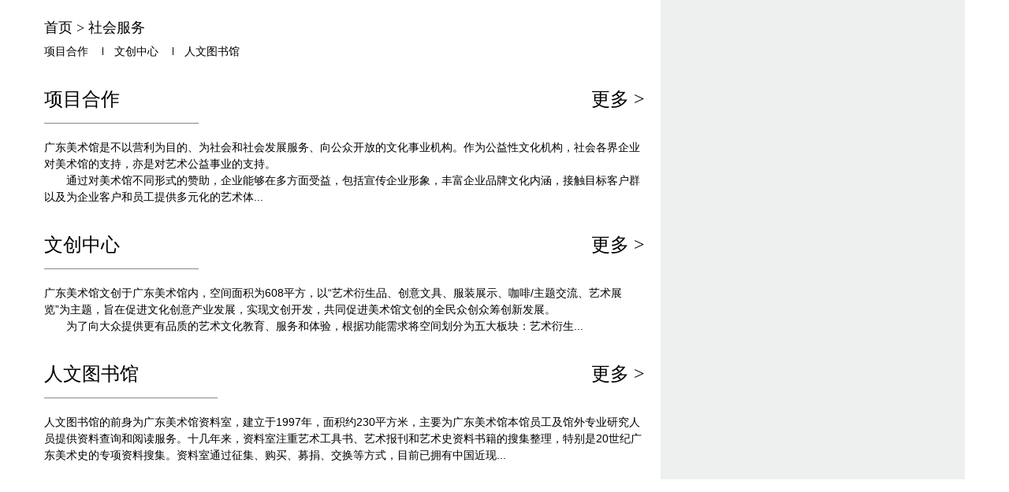

--- FILE ---
content_type: text/html
request_url: https://www.gdmoa.org/Social_Services/
body_size: 2795
content:
<!DOCTYPE html>
<html>
<head>
    <meta charset="UTF-8">
    <meta http-equiv="X-UA-Compatible" content="IE=edge,chrome=1"/>
    <link rel="stylesheet" href="../images/2016msg_style.css" />
    <link rel="stylesheet" href="../images/scroll_style.css" />
    <link rel="stylesheet" href="../images/jquery-ui.css">
    <link rel="stylesheet" href="../images/style.css">
    <script type="text/javascript" src="../images/common.js"></script>
    <script type="text/javascript" src="../images/swiper.js"></script> 
    <script type="text/javascript" src="../images/foucs.js"></script>
    <script type="text/javascript" src="../images/2016cjy-ss.js"></script>
    <title>社会服务 - 广东美术馆</title>
</head>
<body>
<div class="wrap js_wrap">
    <!--新增1-->
    <div class="scroll ss">

<!--焦点图开始-->
<!--#include virtual="../whlm/shfwjdt/index.shtml" -->
<!--焦点图结束-->
<!--主体开始-->
<div id="content" class="zl-ing pos-re">

<!-- 菜单按钮 start -->
     <!--#include virtual="../whlm/menu/index.shtml" -->
<!-- 菜单按钮 end -->



    <!--左边开始-->
    <div class="col-2-1">
        <!--面包屑开始-->
        <div class="curmb">
        <a href="../" title="首页" class="current_location">首页</a>&nbsp;&gt;&nbsp;<a href="./" title="社会服务" class="current_location">社会服务</a>
    </div>
    <div class="kan" style="margin-top: 5px;">
<!-- 
        
        <a href="./Cooperative_Project/">项目合作</a>
         -->
        
        <a href="./Cooperative_Project/">项目合作</a>
         <i></i>
        
        <a href="./Creative_Cente/">文创中心</a>
         <i></i>
        
        <a href="./Reading_Room/">人文图书馆</a>
         <i></i>
        
    </div>
<style>
.kan a {
	font: 14px/18px "微软雅黑";
	color: #000;
margin-top:10px;
}
.kan  i:not(:last-child) {
    background: #000;
    width: 1px;
    height: 10px;
    display: inline-block;
    margin: 0 10px 0px 14px;
}
.kan a:hover {
	color: #f60;
}
</style>
        <!--面包屑结束-->

    <h2 class="zl-tit mt20"><strong><a href="./Cooperative_Project/">项目合作</a></strong> <a href="./Cooperative_Project/">更多  &gt;</a></h2>
    <p class="shfw-pic">
    	
    		广东美术馆是不以营利为目的、为社会和社会发展服务、向公众开放的文化事业机构。作为公益性文化机构，社会各界企业对美术馆的支持，亦是对艺术公益事业的支持。<br/>　　通过对美术馆不同形式的赞助，企业能够在多方面受益，包括宣传企业形象，丰富企业品牌文化内涵，接触目标客户群以及为企业客户和员工提供多元化的艺术体...
       
    </p>

    <h2 class="zl-tit mt20"><strong><a href="./Creative_Cente/">文创中心</a></strong> <a href="./Creative_Cente/">更多  &gt;</a></h2>
    <p class="shfw-pic">
    	
    		广东美术馆文创于广东美术馆内，空间面积为608平方，以“艺术衍生品、创意文具、服装展示、咖啡/主题交流、艺术展览”为主题，旨在促进文化创意产业发展，实现文创开发，共同促进美术馆文创的全民众创众筹创新发展。<br/>　　为了向大众提供更有品质的艺术文化教育、服务和体验，根据功能需求将空间划分为五大板块：艺术衍生...
       
    </p>

    <h2 class="zl-tit mt20"><strong><a href="./Reading_Room/">人文图书馆</a></strong> <a href="./Reading_Room/">更多  &gt;</a></h2>
    <p class="shfw-pic">
    	
    		人文图书馆的前身为广东美术馆资料室，建立于1997年，面积约230平方米，主要为广东美术馆本馆员工及馆外专业研究人员提供资料查询和阅读服务。十几年来，资料室注重艺术工具书、艺术报刊和艺术史资料书籍的搜集整理，特别是20世纪广东美术史的专项资料搜集。资料室通过征集、购买、募捐、交换等方式，目前已拥有中国近现...
       
    </p>

    </div>
    <!--左边结束-->
    <!--右边开始-->
    <!--#include virtual="../whlm/yc/index.shtml" -->
    <!--右边结束-->
</div>
<!--主体结束-->
<!--底部开始-->
 <!--第四栏开始-->
            <!--#include virtual="../whlm/dbszt/index.shtml" -->
            <!--第四栏结束-->
<!--#include virtual="../whlm/foot/index.shtml" -->
<!--底部结束-->
<div class="mask"></div>
</div>

<!--弹出菜单开始-->
<!--#include virtual="../whlm/yccd/index.shtml" -->
<!--弹出菜单结束-->

<!--添加收藏 start-->
<script type="text/javascript">
/**
 * Update by lirui on 2017/9/06.
 */

//个人中心
;(function() {
    'use strict';

    var GezxFn = function () {
        this.$Login = $('.Js_login');
        this.$AddBtn = $('.Js_addBtn');
        this.isLoadFlag = false;
        this.init();
    };

    GezxFn.prototype = {
        init: function () {
            this.getLoginState();
            this.listen();
        },
        initTpl: function() {
            //已登录;
            this.loginedTpl = '<a>[]</a>'
        },
        getLoginState: function () {
            var that = this;

            $.getJSON('http://www.gdmoa.org/gallery/front/login/info', function (data) {
                that.isLoadFlag = data.result ? true : false; 
                if (data.result) {
                    var loginedTpl =  '<a class="navbar-font" href="http://www.gdmoa.org/gallery">'+ data.data.nickName +'</a><a class="navbar-font" href="http://www.gdmoa.org/ids/admin/logout.jsp?returnUrl=http://www.gdmoa.org/">[注销]</a>';
                    that.$Login.empty().append(loginedTpl);
                    that.judgeCollect();
                    that.addAccess();
                } else {
                    var notLoginTpl = '<a class="not navbar-font">登录</a><em>/</em><a class="navbar-font not" style="margin-left: 0;">注册</a>';
                    that.$Login.empty().append(notLoginTpl);
                }
            });
        },
        //判断是否收藏
        judgeCollect: function() {
            var that = this;

            $.getJSON('http://www.gdmoa.org/gallery/collect/check', {
                docId: ''
            }, function(data) {
                if (data.data) {
                    that.$AddBtn.data('flag', 1);
                    that.$AddBtn.find('img').attr('src', '../../../../images/collection_yes.png');
                };
            })
        },
        //添加收藏
        addCollect: function () {
            var that = this;

            $.post('http://www.gdmoa.org/gallery/collect/add', {
                docId: ''
            }, function (data) {
                if (data.result) {
                    alert('收藏成功');
                    that.$AddBtn.data('flag', 1);
                    that.$AddBtn.find('img').attr('src', '../../../../images/collection_yes.png');
                };
            });
        },
        //添加最近浏览
        addAccess: function () {
            var that = this;

            $.post('http://www.gdmoa.org/gallery/access/add', {
                docId: '',
                channelId: '154'
            }, function (data) {
                if (!data.result) {
                    console.error('添加最近访问记录失败!');
                };
            });
        },
        listen: function () {
            var that = this;

            that.$AddBtn.on('click', function (e) {
                e.preventDefault();

                if (that.isLoadFlag && that.$AddBtn.data('flag') === 0) {
                    that.addCollect();
                } else if (that.$AddBtn.data('flag') === 1) {
                    alert('您已收藏过此文章，请登录您的账号后在“我的收藏”里查阅。');
                } else {
                    var isJump = confirm('您还没有登录，请登录');
                    if (isJump) {
                        window.location.href = 'http://www.gdmoa.org/gallery';
                    };
                };
            });

            that.$Login.on('click', 'a.not', function(e) {
                e.preventDefault();

                window.localStorage.setItem('index-active', $(this).text() === '登录' ? 0 : 1);
                window.location.href = "http://www.gdmoa.org/gallery/";
            });
        }
    };

    $(function () {
        new GezxFn();
    });
})();
</script>
<!--添加收藏 end -->
</div>
</body>
</html>

--- FILE ---
content_type: text/css
request_url: https://www.gdmoa.org/images/2016msg_style.css
body_size: 11703
content:
/**
 * CSS Document1 *
 * Created by Jessie 2016/12/1.
 */

/* ==css重置样式== */

body,
div,
dl,
dt,
dd,
ul,
ol,
li,
h1,
h2,
h3,
h4,
h5,
h6,
pre,
code,
form,
fieldset,
legend,
input,
textarea,
p,
blockquote,
th,
td {
	margin: 0;
	padding: 0;
	font: 14px/1.5 '微软雅黑', Helvetica, Arial, sans-serif;
	color: #000;
}

em {
	font-style: normal;
}

table {
	width: 100%;
	border: 0;
	border-collapse: collapse;
	border-spacing: 0;
	cellpadding: 0;
	cellspacing: 0;
}

a {
	text-decoration: none;
	cursor: pointer;
}

fieldset,
img {
	border: 0;
}

address,
caption,
cite,
code,
dfn,
em,
strong,
th,
var {
	font-style: normal;
	font-weight: normal;
}

ul,
ol,
li,
dt,
dd {
	list-style: none;
}

caption,
th {
	text-align: left;
}

h1,
h2,
h3,
h4,
h5,
h6 {
	font-size: 100%;
	font-weight: normal;
}

q:before,
q:after {
	content: '';
}

abbr,
acronym {
	border: 0;
	font-variant: normal;
}

sup {
	vertical-align: text-top;
}

sub {
	vertical-align: text-bottom;
}

input,
textarea,
select {
	font-family: inherit;
	font-size: inherit;
	font-weight: inherit;
	*font-size: 100%;
}

legend {
	color: #000;
}

strong {
	font-weight: bold;
}


/* ==布局样式== */

.rows {
	width: 100%;
}

.clearfix {
	display: block;
	zoom: 1;
}

.clearfix:after {
	content: " ";
	display: block;
	font-size: 0;
	height: 0;
	clear: both;
	visibility: hidden;
}

.clear {
	clear: both;
	height: 0;
	overflow: hidden;
}

.float-left {
	float: left;
}

.overflow-hidden {
	overflow:hidden;
}

.float-right {
	float: right;
}

.dis-in-b {
	display: inline-block;
}

.text-left {
	text-align: left;
}

.text-right {
	text-align: right;
}

.text-center {
	text-align: center;
}

.mt10 {
	margin-top: 10px;
}

.mt14 {
	margin-top: 14px;
}

.mt15 {
	margin-top: 15px;
}

.mt20 {
	margin-top: 20px;
}

.mt30 {
	margin-top: 30px;
}

.mt40 {
	margin-top: 5px;
}

.ellipsis {
	white-space: nowrap;
	overflow: hidden;
	text-overflow: ellipsis;
}

body {
	overflow: hidden;
}

.wrap {
	position: relative;
	-webkit-transition: all 0.4s ease-in-out;
	-moz-transition: all 0.4s ease-in-out;
	-o-transition: all 0.4s ease-in-out;
	-ms-transition: all 0.4s ease-in-out;
	transition: all 0.4s ease-in-out;
	-webkit-transform: translate3d(0, 0, 0);
	-moz-transform: translate3d(0, 0, 0);
	-ms-transform: translate3d(0, 0, 0);
	-o-transform: translate3d(0, 0, 0);
	transform: translate3d(0, 0, 0);
}

.wrap.open {
	-webkit-transform: translate3d(-380px, 0, 0);
	transform: translate3d(-380px, 0, 0);
	-o-transform: translate3d(-380px, 0, 0);
	-moz-transform: translate3d(-380px, 0, 0);
	-ms-transform: translate3d(-380px, 0, 0);
}

.wrap .scroll {
    overflow-x: scroll;
	height: 100%;
}
@media screen and (min-width: 1200px) {
.wrap .scroll {overflow-x: hidden;}
}

.wrap .scroll .mask {
	position: absolute;
	width: 100%;
	height: 100%;
	top: 0;
	left: 0;
	background-color: #000;
	opacity: 0;
	z-index: -1;
	transition: opacity .4s;
}

.wrap.open .scroll .mask {
	cursor:pointer;
	opacity: 0.5;
	z-index: 100;
}

.nav li {
	display: inline-block;
	float: left;
}

.index-bg {
	background: url("../images/2016_toppic.jpg") no-repeat center top;
	padding-top: 650px;
}

#content {
	/*padding: 0;*/
}

.index-con {
	/*background: url("../images/2016index_con_bg.png") repeat-y center top;*/
}

.index-con .tit01 {
	height: 52px;
	border-top: 1px solid #595757;
	border-bottom: 1px solid #595757;
	display: block;
	zoom: 1;
}

.index-con .tit01:after {
	content: " ";
	display: block;
	font-size: 0;
	height: 0;
	clear: both;
	visibility: hidden;
}

.index-con .tit01 strong {
	display: inline-block;
	float: left;
	width: 90px;
	border-right: 1px solid #595757;
	text-align: left;
	font: 22px/52px "微软雅黑";
	color: #000;
}

.index-con .tit01 strong a {
	display: inline-block;
	float: left;
	width: 90px;
	text-align: left;
	font: 22px/52px "微软雅黑";
	color: #000;
}

.index-con .tit01 a {
	display: inline-block;
	float: right;
	font: 16px/52px "微软雅黑";
	color: #000;
}

.index-con .tit01 a:hover {
	color: #f60;
}

/*1360宽度
.index-con .row01 {
	display: block;
	zoom: 1;
	width: 1360px;
	margin: 0 auto;
	text-align: left;
	padding:30px 15px;
	background: url("../images/2016index_con_bg.png") repeat-y center top;
}*/

.index-con .row01 {
	display: block;
	zoom: 1;
	width: 1168px;
	margin: 0 auto;
	text-align: left;
	padding:20px 16px 0 16px;
	background: url("../images/2016index_con_bg_1168.png") repeat-y center top;
}

.index-con .row01:after {
	content: " ";
	display: block;
	font-size: 0;
	height: 0;
	clear: both;
	visibility: hidden;
}

.index-con .row01 dl {
	display: block;
	zoom: 1;
	margin-top: 20px;
}

.index-con .row01 dl:after {
	content: " ";
	display: block;
	font-size: 0;
	height: 0;
	clear: both;
	visibility: hidden;
}

.index-con .row01 dl dt {
	display: inline-block;
	float: left;
	width: 130px;
}

.index-con .row01 dl dt img {
	width: 178px;
	height: 100px;
	position: absolute;
	clip: rect(0px, 178px, 100px, 0px);
}

.index-con .row01 dl dd {
	display: inline-block;
	float: right;
}

/*
.index-con .row01 dl dd h3 {
	height: 26px;
	white-space: nowrap;
	overflow: hidden;
	text-overflow: ellipsis;
}
*/

.index-con .row01 dl dd h3 a {
	font: bold 16px/26px "微软雅黑";
	color: #000;
}

.index-con .row01 dl dd h3 a:hover {
	color: #f60;
}
.index-con .row01 dl dd h4{
	overflow: hidden;
	text-overflow: ellipsis;
}

.index-con .row01 dl dd h4 a {
	font: bold 16px/26px "微软雅黑";
	color: #000;
}

.index-con .row01 dl dd h4 a:hover {
	color: #f60;
}

.index-con .row01 dl dd p {
	margin-top: 6px;
	height: 54px;
	overflow: hidden;
	font: 12px/18px "微软雅黑";
	color: #000;
}
/*1360宽度
.index-con .row01 .lbox {
	display: inline-block;
	float: left;
	width: 450px;
}*/

.index-con .row01 .lbox {
	display: inline-block;
	float: left;
	width: 376px;
}
/*1360宽度
.index-con .row01 .lbox dd {
	width: 296px;
}*/

.index-con .row01 .lbox dd {
	width: 178px;
}

/*1360宽度
.index-con .row01 .mbox {
	display: inline-block;
	float: left;
	width: 358px;
}*/

.index-con .row01 .mbox {
	display: inline-block;
	float: left;
	width: 376px;
}
/*1360宽度
.index-con .row01 .mbox dd {
	width: 206px;
}*/

.index-con .row01 .mbox dd {
	width: 178px;
}

.index-con .row01 .mbox dd img {
    width: 178px;
    height: 100px;
    position: absolute;
    clip: rect(0px, 178px, 100px, 0px);
}


/*1360宽度
.index-con .row01 .rbox {
	display: inline-block;
	float: left;
	width: 362px;
}

.index-con .row01 .rbox dd {
	width: 208px;
}*/

.index-con .row01 .rbox {
	display: inline-block;
	float: left;
	width: 366px;
}

.index-con .row01 .rbox dd {
	width: 178px;
}

.index-con .row01 .tab-con {
	width: 100%;
	height: 200px;
	overflow: hidden;
	position: relative;
}

/*九大块内容块高度*/
.index-con .row01 .list-box {
	width: 100%;
	height: 418px;
	position: relative;
	overflow: hidden;
}

.index-con .row01 .list-box .list-wrap {
	height: 100%;
	position: absolute;
	left: 0;
	top: 0;
}

/*原1360新闻公告报道纯文字区宽度*/
.index-con .row01 .lbox .list-box .list-wrap .list-con {
	float: left;
	width: 376px;
}

.index-con .row01 .mbox .list-box .list-wrap .list-con {
	float: left;
	width: 376px;
}

.index-con .row01 .rbox .list-box .list-wrap .list-con {
	float: left;
	width: 366px;
}

.index-con .row01 .list-box .list-con ul {
	height: 160px;
	padding: 20px 0;
}

.index-con .row01 .list-box .list-con ul li {
	display: block;
	zoom: 1;
}

.index-con .row01 .list-box .list-con ul li:after {
	content: " ";
	display: block;
	font-size: 0;
	height: 0;
	clear: both;
	visibility: hidden;
}

.index-con .row01 .list-box .list-con ul li span {
	display: inline-block;
	float: right;
	font: 14px/24px "微软雅黑";
	color: #999;
}

.index-con .row01 .list-box .list-con ul li a {
	display: inline-block;
	float: left;
	height: 32px;
	white-space: nowrap;
	overflow: hidden;
	text-overflow: ellipsis;
	font: 14px/24px "微软雅黑";
	color: #000;
}

.index-con .row01 .list-box .list-con ul li a:hover {
	color: #f60;
}

.index-con .row01 .btn {
	display: block;
	zoom: 1;
}

.index-con .row01 .btn:after {
	content: " ";
	display: block;
	font-size: 0;
	height: 0;
	clear: both;
	visibility: hidden;
}

.index-con .row01 .btn span {
	display: inline-block;
	float: left;
	width: 33px;
	height: 22px;
	margin-right: 20px;
	cursor: pointer;
}

.index-con .row01 .btn span.pre {
	background: url("../images/2016index_btn_pre.png") no-repeat;
}

.index-con .row01 .btn span.next {
	background: url("../images/2016index_btn_next.png") no-repeat;
}

.index-con .row01 .btn span.pre.disabled {
	background: url("../images/2016index_btn_pre-1.png") no-repeat;
	cursor: default;
}

.index-con .row01 .btn span.next.disabled {
	background: url("../images/2016index_btn_next-1.png") no-repeat;
	cursor: default;
}

.index-con .row02 {
	min-width:1200px;
	height: 600px;
	background: #222222;
}
.col_down{
	position: absolute;
	left: 0px;
	bottom: 0px
}

.lan {
	padding: 2px 25px 1px 4px;
    border-left: 3px solid #30bd93;
}
.lan a {
	font: 14px/26px "微软雅黑";
	color: #000;
}
.lan a:hover {
	color: #f60;
}

/*1360宽度
.index-con .row02 .bannerbox {
	width: 1360px;
padding: 0 15px;
	margin: 0 auto;
	text-align: left;
	height: 600px;
	overflow: hidden;
	position: relative;
}*/

.index-con .row02 .bannerbox {
	width: 1168px;
    padding: 0 16px;
	margin: 0 auto;
	text-align: left;
	height: 600px;
	overflow: hidden;
	position: relative;
}

.index-con .row02 .bannerbox .tit {
	display: inline-block;
	position: absolute;
	/*left: 0;*/
	top: 20px;
	border-bottom: 1px solid #d3d3d4;
	padding-right: 100px;
	font: 24px/60px "微软雅黑";
	color: #fff;
	z-index: 9999;
}

.index-con .row02 .bannerbox .tit a {
	font: 24px/60px "微软雅黑";
	color: #fff;
}

.index-con .row02 .bannerbox .tit a:hover {
	color: #f60;
}

.index-con .row02 .swiper-container {
	width: 1168px;
	padding: 0;
}

.index-con .row02 .swiper-slide {
	float: left;
	/*width: 1360px;
	padding: 15px 0;*/
	height: 600px;
	overflow: hidden;
	position: relative;
}

.index-con .row02 .swiper-slide .pic {
	text-align:center;
	display: inline-block;
	float: right;
	width: 728px;
	height: 600px;
}

.index-con .row02 .swiper-slide .pic img {
	max-height:600px;
	position: relative;
	clip: rect(0px, 868px, 600px, 0px);
}

.index-con .row02 .swiper-slide dl {
	display: inline-block;
	width: 440px;
	position: absolute;
	left: 0;
	top: 290px;
}

.index-con .row02 .swiper-slide dl dt  a{
	height: 72px;
	overflow: hidden;
	font: 20px/36px "微软雅黑";
	color: #fff;
}
.index-con .row02 .swiper-slide a:hover {
	color: #f60;
}
.index-con .row02 .swiper-slide dl dt {
	margin-bottom: 16px;

}
.index-con .row02 .swiper-slide dl dd {
	font: 14px/24px "微软雅黑";
	color: #fff;

}

.index-con .row02 .swiper-container .preNext {
	width: 49px;
	height: 23px;
	position: absolute;
	top: 232px;
	cursor: pointer;
	z-index: 100;
}

.index-con .row02 .swiper-container .pre {
	left: 0;
	background: url("../images/2016index_btn_pre01.png") no-repeat left center;
}

.index-con .row02 .swiper-container .next {
	left: 60px;
	background: url("../images/2016index_btn_next01.png") no-repeat right center;
}

/*.index-con .row02 .swiper-container .pre.disabled {
	background: url("../images/2016index_btn_pre01cur.png") no-repeat left center;
	cursor: default;
}*/

/*.index-con .row02 .swiper-container .next.disabled {
	background: url("../images/2016index_btn_next01cur.png") no-repeat right center;
	cursor: default;
}*/

/*1360宽度
.index-con .row03 {
	width: 1360px;
padding: 0 15px;
	margin: 0 auto;
	text-align: left;
	padding-top: 30px;
	display: block;
	zoom: 1;
	padding-bottom:30px;
	background: url("../images/2016index_con_bg.png") repeat-y center top;
}*/

.index-con .row03 {
	width: 1168px;
    padding: 20px 16px;
	margin: 0 auto;
	text-align: left;
	display: block;
	zoom: 1;
	background: url("../images/2016index_con_bg_1168.png") repeat-y center top;
}

.index-con .row03:after {
	content: " ";
	display: block;
	font-size: 0;
	height: 0;
	clear: both;
	visibility: hidden;
}

.index-con .row03 .lbox {
	display: inline-block;
	float: left;
	width: 208px;
}

.index-con .row03 .lbox h2 {
	/*background: url("../images/2016index_line.png") repeat-x left bottom;*/
        border-bottom: 1px solid #595757;
}

.index-con .row03 .lbox h2 a {
	display: inline-block;
	/*border-bottom: 1px solid #969697;*/
	font: 24px/50px "微软雅黑";
	color: #000;
}
/*1360宽度
.index-con .row03 .mbox {
	display: inline-block;
	float: left;
	width: 446px;
	padding: 0 123px;
}*/

.index-con .row03 .mbox {
	display: inline-block;
	float: left;
	width: 534px;
	padding: 0 20px;
}

.index-con .row03 .mbox p {
	font: 14px/30px "微软雅黑";
	color: #000;
}

/*1360宽度
.index-con .row03 .rbox {
	display: inline-block;
	float: left;
	width: 378px;
}*/

.index-con .row03 .rbox {
	display: inline-block;
	float: left;
	width: 346px;
	padding: 0 20px;
}
/*第三行右侧图片*/
.index-con .row03 .rbox li a img {
    width: 150px;
    clip: rect(0px,150px,188px,0px);
    margin:0 20px 18px 0;
    height:188px;
    float:left
}

/*第三行右侧图片*/
.index-con .row03 .rbox li .con {
	display: inline;
    width: 176px;
    height:127px;
    float:right;
    overflow: hidden;
}
/*第三行右侧文字链接*/
.index-con .row03 .rbox li a.tit {
    float:right;
    width: 176px;
    border-bottom: 1px solid #d3d3d4;
    font: 18px/30px "微软雅黑";
    color: #212121;
    margin-bottom: 20px;
}

.index-con .row03 .rbox li {
	/*padding-top: 10px;*/
}


.index-con .row03 .rbox li a {
	/*display: inline-block;*/
	font: 14px/30px "微软雅黑";
	color: #000;
}

.index-con .row03 .rbox li a:hover {
	color: #f60;
}

.index-con .row04 {
	min-width:1200px;
	display: block;
	zoom: 1;
}

.index-con .row04:after {
	content: " ";
	display: block;
	font-size: 0;
	height: 0;
	clear: both;
	visibility: hidden;
}

.index-con .row04 li {
	display: inline-block;
	float: left;
	width: 25%;
	font-size: 0px;
}

.index-con .row04 li a {
	display: inline-block;
	width: 100%;
	position: relative;
	z-index: 1;
	background-color: #000;
	-webkit-transition: all .35s;
	-o-transition: all .35s;
	transition: all .35s;
	/*opacity: 0.7;*/
}

.index-con .row04 li a:hover {
	/*background-color: #fff;*/
    color: #f60;
}

.index-con .row04 li a img {
	width: 100%;
	z-index: 2;
	position: relative;
	/*-webkit-transition: all .35s;
	-o-transition: all .35s;
	transition: all .35s;*/
	opacity: 0.7;
	display: block;
}

.index-con .row04 li a:hover img {
	opacity: 1.0;
}

.index-con .row04 li a span {
  opacity: 0.8;
  display: inline-block;
  width: auto;
  padding: 5px;
  background-color: #2b2c2c;
  position: absolute;
  z-index: 3;
  left: 0;
  top: 12px;
  margin-top: -12px;
  font: 14px/24px "微软雅黑";
  color: #fff;
  text-align: center;

}

.index-con .row04 li a:hover span {
	/*opacity: 1;*/
	color: #f60;
}
/*1360px宽度
.index-con .show-zl {
	width: 1360px;
    padding: 0 15px;
	margin: 0 auto;
	text-align: left;
	display: block;
	zoom: 1;
	background: url("../images/2016index_con_bg.png") repeat-y center top;
}*/

.index-con .show-zl {
	width: 1168px;
    padding: 0 16px;
	margin: 0 auto;
	text-align: left;
	display: block;
	zoom: 1;
	background: url("../images/2016index_con_bg_1168.png") repeat-y center top;
}

.index-con .show-zl:after {
	content: " ";
	display: block;
	font-size: 0;
	height: 0;
	clear: both;
	visibility: hidden;
}
/*1360宽度
.index-con .show-zl .col-2-1 {
	width: 810px;
	float: left;
	padding-left:0;
}*/
.index-con .show-zl .col-2-1 {
	width: 762px;
	float: left;
	padding-left:0;
	padding-right: 20px;
}

/*1360宽度
.index-con .show-zl .col-2-2 {
	width: 452px;
	float: left;
	padding:30px 0 0 98px;
}*/

.index-con .show-zl .col-2-2 {
	width: 346px;
	float: left;
	padding:20px 20px;
}

.index-con .show-zl .l-box {
	font: 14px/24px "微软雅黑";
	color: #000;
	margin-top: 20px;
	padding-bottom: 20px;
}
.l-box img {
	max-width:100%;
}

.index-con .show-zl .l-box h3 {
	padding-bottom: 20px;
	font: 30px/60px "微软雅黑";
	color: #000;
	background: url("../images/2016zl_tit_bg.png") no-repeat left bottom;
}

.index-con .show-zl .l-box p {
	font: 14px/24px "微软雅黑";
	color: #000;
}

.index-con .show-zl .l-box p strong {
	font: 20px/32px "微软雅黑";
	color: #000;
}

/*1360宽度
.index-con .show-zl .r-box {
	padding-right: 158px;
}*/

.index-con .show-zl .r-box p {
	font: 14px/30px "微软雅黑";
	color: #000;
}

.index-con .show-zl .r-box p strong {
	font: 16px/30px "微软雅黑";
	color: #000;
}

.index-con .show-zl .r-box p a {
	display: inline-block;
	font: 14px/30px "微软雅黑";
	color: #000;
	text-decoration: underline;
}

.index-con .show-zl .r-box p a:hover {
	color: #f60;
}

#footer {
	min-width:1200px;
	background: #EEEFEF;
	padding: 20px 0;}

/*1360宽度
#footer .main {
	width: 1360px;
padding: 0 15px;
	margin: 0 auto;
	text-align: left;
	display: block;
	zoom: 1;
}*/

#footer .main {
	width: 1168px;
    padding: 0 16px;
	margin: 0 auto;
	text-align: left;
	display: block;
	zoom: 1;
}

#footer .main:after {
	content: " ";
	display: block;
	font-size: 0;
	height: 0;
	clear: both;
	visibility: hidden;
}

#footer .main span {
	font: 12px/12px "微软雅黑";
    color: #525252;
}

#footer .main a {
	font: 12px/14px "微软雅黑";
	color: #000;
	color: ;
}

#footer .main a:hover {
	color: #f60;
}

.tc-btn {
	position: absolute;
	top: 0;
	right: 0;
	z-index: 99;
	-ms-transform:translate3d(0px,0,0);
}
/*luo*/
.icon-wrap{
	cursor: pointer;
	width: 58px;
	height: 100px;
	position: relative;
	background: #c5c0c0;
}
.icon-position{
	position: absolute;
	top: 18px;
	left: 16px;
}
.navbar-toggle-label{
    float: left;
    margin-left: -10px;
    font-size: 1.4em;
    line-height: 1;
    text-transform: uppercase;
    margin-top: 32px;
    position: relative;
    color: #fff;
}
.icons-bar{
	position: relative;
	float: left;
	width: 20px;
	height: 14px;
	margin-left: 0px;
	margin-top: -65px;
}

.icons-bar .icon-bar{
	position: absolute;
	left: 0;
	background-color: #fff;
	width: 2.4em;
	border-radius: 0;
	opacity: 1;
	display: block;
	transform: rotate(0);
	transition: transform .5s ease-in-out;
	-ms-transform: rotate(0);
	-ms-transition: -ms-transform .5s ease-in-out;
	-webkit-transform: rotate(0);
	-webkit-transition: -webkit-transform .5s ease-in-out;
	-o-transform: rotate(0);
	-o-transition: -o-transform .5s ease-in-out;
}
.icons-bar .icon-bar{
	height: 2px;
}
.icons-bar .icon-bar:nth-child(1){
	top: 0px;
}
.icons-bar .icon-bar:nth-child(2){
	top: 6px;
}
.icons-bar .icon-bar:nth-child(3){
	top: 6px;
}
.icons-bar .icon-bar:nth-child(4){
	top: 12px;
}

.tc-btn:hover .icon-wrap .navbar-toggle-label{
	color: #fff;
	background: #000;
}
.tc-btn:hover .icon-wrap .icon-bar{
	background: #fff;
}

.tc-btn .icon-wrap.open .navbar-toggle-label{
	color: white;
	background: #000;
}
.tc-btn .icon-wrap.open{
	background: #000;
}
.tc-btn .icon-wrap.open .icon-bar:nth-child(1){
	display: none;
}
.tc-btn .icon-wrap.open .icon-bar:nth-child(4){
	display: none;
}
.tc-btn .icon-wrap.open .icon-bar:nth-child(2){
	transform: rotate(45deg);
	background: #fff;
	-ms-transform: rotate(45deg);
	-webkit-transform: rotate(45deg);
	-o-transform: rotate(45deg);
}
.tc-btn .icon-wrap.open .icon-bar:nth-child(3){
	transform: rotate(-45deg);
	background: #fff;
	-ms-transform: rotate(-45deg);
	-webkit-transform: rotate(-45deg);
	-o-transform: rotate(-45deg);
}
/*.tc-btn .btn {
	display: inline-block;
	width: 106px;
	height: 50px;
	background: url("../images/2016index_menu2.png") no-repeat;
	background-size: 100% 100%;
	cursor: pointer;
}

 .js_wrap .tc-btn .btn:hover{
	background: url("../images/2016index_menu1.png") no-repeat;
	background-size:cover;
}*/

/* .tc-btn.cur .btn {
	background: url("../images/2016index_menu_h.png") no-repeat;
	background-size: 100% 100%;
} */

.wrap .menu-tc {
	/*width: 380px;*/
	width: 0;
	height: 100%;
	position: absolute;
	top: 0;
	left: 100%;
	z-index: 1000;
	background: url("../images/tc_bg.png") repeat left top;
	/*-webkit-transition: transform 0.4s;
  -moz-transition: transform 0.4s;
  -o-transition: transform 0.4s;
  transition: transform 0.4s;*/
	/*-webkit-transform: translate3d(-380px, 0, 0);
  transform: translate3d(-380px, 0, 0);*/
	/*-webkit-transform: translate3d(0, 0, 0);*/
	/*transform: translate3d(0, 0, 0);*/
}

.wrap.open .menu-tc {
	/*width: 380px;*/
	/*-webkit-transform: translate3d(0, 0, 0);
  transform: translate3d(0, 0, 0);*/
	/*-webkit-transform: translate3d(-380px, 0, 0);*/
	/*transform: translate3d(-380px, 0, 0);*/
}

.menu-con {
	/*position: fixed;
  top: 0;
  right: -500px;
  display: block;*/
	zoom: 1;
	height: 100%;
}

.menu-con:after {
	content: " ";
	display: block;
	font-size: 0;
	height: 0;
	clear: both;
	visibility: hidden;
}

.menu-con .main {
	display: inline-block;
	float: left;
	width: 380px;
	height: 100%;
	background: #fff;
	overflow: hidden;
	overflow-y: auto;
}

.menu-con .top-bar {
	padding: 0 28px;
	margin-top: 20px;
	display: block;
	zoom: 1;
}

.menu-con .top-bar:after {
	content: " ";
	display: block;
	font-size: 0;
	height: 0;
	clear: both;
	visibility: hidden;
}

.menu-con .top-bar a {
	font: 14px/30px "微软雅黑";
	color: #000;
}

.menu-con .top-bar a:hover {
	color: #f60;
}

.menu-con .top-bar label {
	margin: 0 10px;
	font: 14px/30px "微软雅黑";
	color: #bfc0c0;
}

.menu-con .form-box {
	display: block;
	zoom: 1;
	padding: 0 20px;
}

.menu-con .form-box:after {
	content: " ";
	display: block;
	font-size: 0;
	height: 0;
	clear: both;
	visibility: hidden;
}

.menu-con .form-box .sr {
	display: inline-block;
	float: left;
	width: 228px;
	padding-left: 20px;
	border: 1px solid #ddd;
	border-right: none;
	font: 14px/34px "微软雅黑";
	color: #000;
	height:35px;
}

.menu-con .form-box .btn {
	display: inline-block;
	float: left;
	width: 69px;
	height: 36px;
	border: none;
	background: #231815 url("../images/2016index_tc_ico01.png") no-repeat center center;
	cursor: pointer;
}

.menu-con ul .menu span {
	display: inline-block;
	width: 392px;
	background: #fff url("../images/2016index_tc_ico02.png") no-repeat 320px center;
	border-bottom: 1px solid #dfdfdf;
	padding-left: 28px;
	font: 18px/55px "微软雅黑";
	color: #000;
	cursor: pointer;
}

.menu-con ul .menu.cur span {
	background: #c9c9ca url("../images/2016index_tc_ico03.png") no-repeat 320px center;
	border-bottom: 1px solid #dcdcdd;
	color: #fff;
}

.menu-con ul .ul02 {
	background: #eeefef;
	display: none;
}

.menu-con ul .ul02 li:hover {
	background: #dcdcdd;
}

.menu-con ul .ul02 li:hover a {
	color: #fff;
}

.menu-con ul .ul02 li a {
	display: block;
	padding-left: 28px;
	font: 16px/34px "微软雅黑";
	color: #000;
}

.menu-con ul .ul02 li a:hover {
	color: #f60;
}

.menu-con .rl {
	text-align: center;
	padding: 20px 0;
}

.menu-con .bot-link {
	border-top: 1px solid #dfdfdf;
	padding: 10px 20px;
	display: block;
	zoom: 1;
}

.menu-con .bot-link:after {
	content: " ";
	display: block;
	font-size: 0;
	height: 0;
	clear: both;
	visibility: hidden;
}

.menu-con .bot-link li {
	display: inline-block;
	float: left;
	width: 50%;
}

.menu-con .bot-link li span {
	display: inline-block;
	padding-left: 30px;
}

.menu-con .bot-link li span.ico01 {
	background: url("../images/2016index_tc_ico04.png") no-repeat left center;
}

.menu-con .bot-link li span.ico02 {
	background: url("../images/2016index_tc_ico05.png") no-repeat left center;
}

.menu-con .bot-link li span.ico03 {
	background: url("../images/2016index_tc_ico06.png") no-repeat left center;
}

.menu-con .bot-link li span.ico04 {
	background: url("../images/2016index_tc_ico07.png") no-repeat left center;
}

.menu-con .bot-link li span a {
	display: inline-block;
	font: 15px/35px "微软雅黑";
	color: #000;
	/* border-bottom: 1px solid #b5b5b6; */
	padding-right: 10px;
}

.menu-con .bot-link li span a:hover {
	color: #f60;
}

.zl-bg {
	background: url("../images/2016zl_toppic.jpg") no-repeat center top;
	padding-top: 648px;
}

.zl-tit {
	display: block;
	zoom: 1;
}

.zl-tit:after {
	content: " ";
	display: block;
	font-size: 0;
	height: 0;
	clear: both;
	visibility: hidden;
}

.zl-tit strong {
	display: inline-block;
	float: left;
	border-bottom: 1px solid #898989;
	padding-right: 100px;
	font: 24px/60px "微软雅黑";
	color: #000;
}
/*展览栏目链接*/
.zl-tit a {
	display: inline-block;
	float: right;
	font: 24px/60px "微软雅黑";
	color: #000;
	/*text-decoration: underline;*/
}

.zl-tit a:hover {
	color: #f60;
}

.zl-form {
	margin-top: 20px;
	display: block;
	zoom: 1;
}

.zl-form:after {
	content: " ";
	display: block;
	font-size: 0;
	height: 0;
	clear: both;
	visibility: hidden;
}

.zl-form .sr {
	display: inline-block;
	float: left;
	height: 36px;
	border: 1px solid #dddede;
	padding-left: 10px;
	font: 14px/36px "微软雅黑";
	color: #000;
	margin-right: 3px;
}

.zl-form .sr01 {
	width: 256px;
}

.zl-form .sr02 {
	width: 168px;
}

.zl-form .sr03 {
	width: 120px;
	background: url("../images/2016zl_rl_ico.png") no-repeat 96px center;
}

.zl-form .btn {
	display: inline-block;
	float: left;
	width: 84px;
	height: 38px;
	border: none;
	background: #dcdddd url("../images/2016zl_search_ico.png") no-repeat center center;
	cursor: pointer;
}
/*1360px
.zl-con {
	width: 1360px;
padding: 0 15px;
	margin: 0 auto;
	text-align: left;
}*/

.zl-con {
	width: 1168px;
    padding: 0 16px;
	margin: 0 auto;
	text-align: left;
}

.zl-con .zl-row01 {
	/*margin-top: 30px;*/
}

.zl-con .zl-row01 ul {
	margin-top: 20px;
	display: block;
	zoom: 1;
}

.zl-con .zl-row01 ul:after {
	content: " ";
	display: block;
	font-size: 0;
	height: 0;
	clear: both;
	visibility: hidden;
}
/*1360宽度
.zl-con .zl-row01 ul li {
	display: inline-block;
	width: 655px;
	text-align: left;
	font: 14px/20px "微软雅黑";
	color: #000;
}*/

.zl-con .zl-row01 ul li {
	height:305px;
	display: inline-block;
	width: 376px;
	text-align: left;
	font: 12px/20px "微软雅黑";
	color: #000;
	margin-left: 20px;
	margin-bottom: 20px;
	background-color: #f2f2f2;
}

.zl-con .zl-row01 ul li:first-child {
	margin-left: 0;
	position: relative;
}

.zl-con .zl-row01 ul li:nth-child(3n+1) {
	margin-left: 0;
}

.zl-con .zl-row01 ul li a {
	position: relative;
	font: 18px/24px "微软雅黑";
	font-weight: bold;
	color: #000;
	display: block;
}

.zl-con .zl-row01 ul li img {
	width: 376px;
	position:absolute;
	clip: rect(0px,376px,212px,0px);
}

.zl-con .zl-row01 ul li a.a1 {
	  height: 220px;
}
.zl-con .zl-row01 ul li a:hover {
	color: #f60;
}

.zl-con .zl-row02 {
	margin-bottom: 20px;
}

.zl-con .zl-row02 ul {
	margin-top: 20px;
	display: block;
	zoom: 1;
}

.zl-con .zl-row02 ul:after {
	content: " ";
	display: block;
	font-size: 0;
	height: 0;
	clear: both;
	visibility: hidden;
}

.zl-con .zl-row02 ul li {
    display: inline-block;
    float: left;
    width: 277px;
    height: 222px;
    margin-left: 20px;
    margin-bottom: 59px;
    font: 12px/20px "微软雅黑";
    color: #000;
    background-color: #F2F2F2;
}

.zl-con .zl-row02 ul li:first-child {
	margin-left: 0;
}

.zl-con .zl-row02 ul li:nth-child(4n+1) {
	margin-left: 0;
}

.zl-con .zl-row02 ul li img {
	width: 277px;
	/*height: 238px;*/
	position:absolute;
	clip: rect(0px,277px,156px,0px);
}

/*标题*/
.zl-con .zl-row02 ul li a {
	position: relative;
	font: bold 14px/20px "微软雅黑";
	color: #000;
	display: block;
}

/*图片*/
.zl-con .zl-row02 ul li a.a1 {
	  height: 165px;

}
.zl-con .zl-row02 ul li a:hover {
	color: #f60;
}
/*标题文字居中*/
.zl-con .zl-row02 ul li .row02_wrap
{
        display:table;
        width:430px;
        height:80px;
        _position:relative;
        overflow:hidden;
      }
.zl-con .zl-row02 ul li .row02_subwrap
{
        vertical-align:middle;
        text-align:center;
        display:table-cell;
        _position:absolute;
        _top:50%;
        _left:50%;
      }
.zl-con .zl-row02 ul li .row02_content
{   text-align:center;
        _position:relative;
        _top:-50%;
        _left:50%;

      }

/*1360宽度
.zl-ing {
	width: 1360px;
padding: 0 15px;
	margin: 0 auto;
	text-align: left;
	background: url("../images/2016index_con_bg.png") repeat-y center top;
	display: block;
	zoom: 1;
}*/

.zl-ing {
	width: 1168px;
    padding: 0 16px;
	margin: 0 auto;
	text-align: left;
	background: url("../images/2016index_con_bg_1168.png") repeat-y center top;
	display: block;
	zoom: 1;
}

.zl-ing:after {
	content: " ";
	display: block;
	font-size: 0;
	height: 0;
	clear: both;
	visibility: hidden;
}

/*1360宽度
.zl-ing .col-2-1 {
	width: 810px;
	float: left;
	padding-left:0;
}*/

.zl-ing .col-2-1 {
	width: 762px;
	float: left;
	padding:0 20px 20px 0;

}

/*1360宽度
.zl-ing .col-2-2 {
	width: 452px;
	float: left;
	padding:30px 0 0 98px;
}*/

.zl-ing .col-2-2 {
	width: 346px;
	float: left;
	padding:20px 20px;
}

/*1360宽度
.zl-ing .pic-list li {
	margin-top: 30px;
}*/

.zl-ing .pic-list li {
	margin-top: 20px;
}

.zl-ing .pic-list li a {
	position: relative;
}
/*1360宽度
.zl-ing .pic-list li dt {
	width:812px;
	text-align:center;
	top:25%;
	position: absolute;
	font: 26px/36px "微软雅黑";
	color: #fff;
	text-shadow:5px 2px 6px #000;
}*/
.zl-ing .pic-list li dt {
	width:762px;
	text-align:center;
	top:25%;
	position: absolute;
	font: 26px/36px "微软雅黑";
	color: #fff;
	text-shadow:5px 2px 6px #000;
}
.zl-ing .pic-list li dt a {
	font: 26px/36px "微软雅黑";
	color: #fff;
}
.zl-ing .pic-list li dt a:hover {
	color: #f60;
}
.zl-ing .pic-list li dd {
	width:812px;
	text-align:center;
	top:40%;
	position: absolute;
	font: 20px/24px "微软雅黑";
	color: #fff;
	text-shadow:5px 2px 6px #000;
}

/*1360宽度
.zl-ing .pic-list li img {
	width: 810px;
	position: absolute;
	clip: rect(0px, 810px, 270px, 0px);
}*/
.zl-ing .pic-list li img {
	width: 762px;
	position: absolute;
	clip: rect(0px, 762px, 349px, 0px);
}

/*1360宽度
.zl-ing .r-box {
	padding-right: 140px;
}*/

.zl-ing .r-box p {
	font: 14px/30px "微软雅黑";
	color: #000;
}

.zl-ing .r-box p strong {
	font: 16px/30px "微软雅黑";
	color: #000;
}

.zl-ing .r-box p a {
	display: inline-block;
	font: 14px/30px "微软雅黑";
	color: #000;
	text-decoration: underline;
}

.zl-ing .r-box p a:hover {
	color: #f60;
}

.zl-ing .lxwm-box {
	padding-bottom: 20px;
}

.zl-ing .lxwm-box p {
	margin-top: 10px;
	font: 14px/30px "微软雅黑";
	color: #000;
}

.zl-ing .lxwm-box textarea {
	margin-top: 20px;
	width: 778px;
	height: 150px;
	border: 1px solid #bababb;
	padding: 20px;
	font: 14px/26px "微软雅黑";
	color: #000;
}

.zl-ing .lxwm-box .btn {
	display: inline-block;
	float: right;
	width: 58px;
	height: 34px;
	background: #b5b5b6;
	border: 1px solid #cecfcf;
	font: 14px/34px "微软雅黑";
	color: #fff;
	text-align: center;
	cursor: pointer;
	margin-left: 20px;
}

.zl-ing .yqlj-ul {
	display: block;
	zoom: 1;
	padding: 20px 0 10px 0;
}

.zl-ing .yqlj-ul:after {
	content: " ";
	display: block;
	font-size: 0;
	height: 0;
	clear: both;
	visibility: hidden;
}

.zl-ing .yqlj-ul li {
	display: inline-block;
	float: left;
	width: 176px;
	padding-left: 26px;
}

.zl-ing .yqlj-ul li:first-child {
	padding-left: 0;
}

.zl-ing .yqlj-ul li img {
	width: 176px;
	height: 50px;
}

.zl-ing .shfw-pic {
	margin-top: 20px;
}

.zl-ing .shfw-pic img {
	max-width: 762px;
}

/*1360宽度
.zlhg-con {
	width: 1360px;
    padding: 0 15px;
	margin: 0 auto;
	text-align: left;
}*/

.zlhg-con {
	width: 1168px;
    padding: 0 16px;
	margin: 0 auto;
	text-align: left;
}

.zlhg-con .top-sel {
	display: inline-block;
	float: left;
	margin: 22px 0 0 30px;
	width: 136px;
	height: 38px;
	padding-left: 10px;
	border: 1px solid #bfc0c0;
	font: 14px/38px "微软雅黑";
	color: #000;
}

.zlhg-con .main {
	margin-top: 20px;
}

.zlhg-con .main ul {
	margin-top: 20px;
	display: block;
	zoom: 1;
}

.zlhg-con .main ul:after {
	content: " ";
	display: block;
	font-size: 0;
	height: 0;
	clear: both;
	visibility: hidden;
}
/*1360宽度
.zlhg-con .main ul li {
	display: inline-block;
	float: left;
	width: 403px;
	margin-left: 20px;
	font: 14px/20px "微软雅黑";
	color: #000;
}*/

.zlhg-con .main ul li {
	display: inline-block;
	float: left;
	width: 376px;
	height: 292px;
	margin-left: 20px;
	margin-bottom: 20px;
	font: 14px/20px "微软雅黑";
	color: #000;
	position: relative;
	background-color: #f2f2f2;
}

.zlhg-con .main ul li:first-child {
	margin-left: 0;
	height: 292px;position: relative;
}

.zlhg-con .main ul li:nth-child(3n+1) {
	margin-left: 0;
}

.zlhg-con .main ul li a {
	position: relative;
}
/*1360宽度
.zlhg-con .main ul li img {
	width: 403px;
}*/

.zlhg-con .main ul li img {
	width: 376px;
	position: absolute;
    clip: rect(0px,376px,212px,0px);
}

.zlhg-con .main ul li a {
	font: 14px/24px "微软雅黑";
	color: #000;
	height: 80px;
}

.zlhg-con .main ul li a:hover {
	color: #f60;
}

1111

.zlhg-con .main_5line {
	margin-top: 20px;
}

.zlhg-con .main_5line ul {
	margin-top: 20px;
	display: block;
	zoom: 1;
}

.zlhg-con .main_5line ul:after {
	content: " ";
	display: block;
	font-size: 0;
	height: 0;
	clear: both;
	visibility: hidden;
}

.zlhg-con .main_5line ul li {
	display: inline-block;
	float: left;
	width: 217px;
	height: 350px;
	margin-left: 20px;
	margin-bottom: 20px;
	font: 14px/20px "微软雅黑";
	color: #000;
	position: relative;
	background-color: #f2f2f2;
}

.zlhg-con .main_5line ul li:first-child {
	margin-left: 0;
	position: relative;
}

.zlhg-con .main_5line ul li:nth-child(5n+1) {
	margin-left: 0;
}

.zlhg-con .main_5line ul li img {
	width: 217px;
	position: absolute;
    clip: rect(0px,217px,311px,0px);
}

.zlhg-con .main_5line ul li a {
	font: bold 14px/24px "微软雅黑";
	color: #000;
	position: relative;
}

.zlhg-con .main_5line ul li a:hover {
	color: #f60;
}


/*1360宽度
.curmb {
	margin-top: 30px;
	height: 30px;
	font: 18px/30px "微软雅黑";
	color: #000;
}*/
.curmb {
	margin-top: 20px;
	height: 30px;
	font: 18px/30px "微软雅黑";
	color: #000;
}

.curmb a {
	margin: 0 0px;
	font: 18px/30px "微软雅黑";
	color: #000;
}

.curmb a.home {
	display: inline-block;
	margin: 0;
	padding: 0 5px 0 20px;
	background: none;
}

.curmb a:hover {
	color: #f60;
}

.curmb span {
	margin: 0 0px;
	font: 18px/30px "微软雅黑";
	color: #000;
}

/*1360宽度
.page {
	padding: 17px 0;
	height: 22px;
	font: 14px/22px Arial, Helvetica, sans-serif;
	text-align: center;
	color: #b5b5b6;
}*/

.page {
	padding: 20px 0;
	height: 22px;
	font: 14px/22px Arial, Helvetica, sans-serif;
	text-align: center;
	color: #b5b5b6;
}

.page a {
	display: inline-block;
	padding: 0 4px;
	margin: 2px;
	font: 14px/22px Arial, Helvetica, sans-serif;
	color: #b5b5b6;
	text-decoration: none;
}

.page a:hover {
	color: #f00;
	background: none;
}

.page span {
	padding: 0 5px;
	font: 14px/22px Arial, Helvetica, sans-serif;
	color: #b5b5b6;
}

.page input.tz {
	width: 54px;
	height: 20px;
	text-align: center;
	font-size: 12px;
	font-family: Arial, Helvetica, sans-serif;
	color: #000;
	padding-bottom: 3px;
	padding: 2px 0 0 0 \9;
	cursor: pointer;
}

.page a {
	display: inline-block;
	border: 1px solid #b5b5b6;
	padding: 0 5px;
}

#focus-top {
	height: 650px;
	overflow: hidden;
	position: relative;
}

#focus-top ul {
	position: absolute;
	left: 0;
	top: 0;
}

#focus-top ul li {
	float: left;
	width: auto;
	overflow: hidden;
	padding: 0px;
	margin: 0px;
	z-index: 2;
	min-height: 406px;
}

#focus-top ul li img {
	z-index: 3;
}

#focus-top .preNext {
	display: none;
	width: 45px;
	height: 100px;
	position: absolute;
	top: 35%;
	cursor: pointer;
	z-index: 5;
	/* opacity: 0.1; */
}

#focus-top .pre {
	left: 0;
	background: url(../images/sprite.png) no-repeat left center;
}

#focus-top .next {
	right: 0;
	background: url(../images/sprite1.png) no-repeat right center;
}

.mtzx-bg {
	background: url("../images/2016mtzx_toppic.jpg") no-repeat center top;
	padding-top: 648px;
}

.mtzx-bg01 {
	background: url("../images/2016mtzx_toppic01.jpg") no-repeat center top;
	padding-top: 648px;
}
/*1360宽度
.msg-con {
	width: 1360px;
    padding: 0 15px;
	margin: 0 auto;
	text-align: left;
	background: url("../images/2016msg_con_bg.png") repeat-y right top;
	display: block;
	zoom: 1;
}*/
.msg-con {
    width: 1168px;
    padding: 0 16px;
	margin: 0 auto;
	text-align: left;
	display: block;
	zoom: 1;
	background: url("../images/2016index_con_bg_1168.png") repeat-y center top;
}

.msg-con:after {
	content: " ";
	display: block;
	font-size: 0;
	height: 0;
	clear: both;
	visibility: hidden;
}
/*1360宽度
.msg-con .col-2-1 {
	width: 860px;
	float: left;
	padding-left: 0;
}*/
.msg-con .col-2-1 {
	width: 762px;
	float: left;
	padding: 0 20px 20px 0;

}
/*1360宽度
.msg-con .col-2-2 {
	width: 435px;
	float: left;
	padding-left: 52px;
}*/
.msg-con .col-2-2 {
	width: 346px;
	float: left;
	padding: 20px 20px;
}

.msg-con .qggk-dl {
	padding: 40px 0;
}

.msg-con .qggk-dl dt img {
	width: 810px;
	height: 312px;
}

.msg-con .qggk-dl dd p {
	padding-top: 20px;
	font: 14px/30px "微软雅黑";
	color: #000;
}

.msg-con .zls-box img {
	max-width: 100%;
}

.msg-con .zls-box .top {
	margin-top: 30px;
	display: block;
	zoom: 1;
}

.msg-con .zls-box .top:after {
	content: " ";
	display: block;
	font-size: 0;
	height: 0;
	clear: both;
	visibility: hidden;
}

.msg-con .zls-box .top .l-wz {
	display: inline-block;
	float: left;
	width: 762px;
}

.msg-con .zls-box .top .l-wz p {
	margin-top: 20px;
	font: 14px/30px "微软雅黑";
	color: #000;
}

.msg-con .zls-box .top .r-pic {
	display: inline-block;
	float: right;
	width: 230px;
}

.msg-con .zls-box .top .r-pic p {
	margin-top: 20px;
}

/*.msg-con .qggk-r {
	border-top: 1px solid #898989;
	margin-top: 30px;
	padding: 0 120px 0 40px;
}*/

.msg-con .qggk-r dl {
	padding-top: 40px;
	display: block;
	zoom: 1;
}

.msg-con .qggk-r dl:after {
	content: " ";
	display: block;
	font-size: 0;
	height: 0;
	clear: both;
	visibility: hidden;
}

.msg-con .qggk-r dl dt {
	display: inline-block;
	float: left;
	width: 72px;
	margin-right:20px;
}

.msg-con .qggk-r dl dd {
	display: inline-block;
	float: left;
	width: 196px;
}

.msg-con .qggk-r dl dd h3 {
	height: 20px;
	white-space: nowrap;
	overflow: hidden;
	text-overflow: ellipsis;
	position: relative;
	margin-top: 24px;
}

.msg-con .qggk-r dl dd h3 a {
	font: 16px/20px "微软雅黑";
	color: #898989;
	text-decoration: underline;
}

.msg-con .qggk-r dl dd h3 a:hover {
	color: #f60;
}

.msg-con .qggk-r dl dd p {
	margin-top: 5px;
	height: 54px;
	overflow: hidden;
	font: 14px/18px "微软雅黑";
	color: #898989;
}

.msg-con .qggk-r .lyb-r h3 {
	font: 16px/30px "微软雅黑";
	color: #000;
	margin-top: 30px;
}

.msg-con .qggk-r .lyb-r p {
	font: 14px/30px "微软雅黑";
	color: #000;
	margin-top: 20px;
}

.msg-con .qggk-r .lyb-r p.yzm {
	display: block;
	zoom: 1;
}

.msg-con .qggk-r .lyb-r p.yzm:after {
	content: " ";
	display: block;
	font-size: 0;
	height: 0;
	clear: both;
	visibility: hidden;
}

.msg-con .qggk-r .lyb-r p.yzm .yzm-sr {
	display: inline-block;
	float: left;
	width: 94px;
	height: 28px;
	border: 1px solid #adadae;
	background: #fff;
	padding-left: 10px;
	font: 14px/28px "微软雅黑";
	color: #000;
}

.msg-con .qggk-r .lyb-r p.yzm .yzm-a {
	display: inline-block;
	float: left;
	width: 80px;
	height: 30px;
	margin-left: 10px;
}

.msg-con .qggk-r .lyb-r p.yzm .yzm-a img {
	width: 80px;
	height: 30px;
}

.msg-con .qggk-r .lyb-r p.yzm .btn {
	display: inline-block;
	float: right;
	width: 50px;
	height: 30px;
	background: #b5b5b6;
	border: none;
	font: 15px/30px "微软雅黑";
	color: #fff;
	text-align: center;
	cursor: pointer;
	margin-left: 10px;
}

.msg-con .qggk-r .lyb-r .sr {
	width: 336px;
	height: 42px;
	border: 1px solid #b3b4b4;
	padding-left: 10px;
	font: 14px/42px "微软雅黑";
	color: #000;
	background: #fff;
}

.msg-con .qggk-r .lyb-r textarea {
	width: 306px;
	height: 150px;
	border: 1px solid #b3b4b4;
	padding: 20px;
	font: 14px/42px "微软雅黑";
	color: #000;
	background: #fff;
}

.msg-con .qggk-r .zls-r p {
	font: 14px/26px "微软雅黑";
	color: #000;
	margin-top: 20px;
}

.msg-con .qggk-r .zls-r p a {
	font: 14px/36px "微软雅黑";
	color: #000;
}

.msg-con .qggk-r .zls-r p a:hover {
	color: #f60;
}

.msg-con .ldfg-dl {
	display: inline-block;
	width: 762px;
	padding: 20px 0 0 0;
}

.msg-con .ldfg-dl dt {
	display: inline-block;
	float: left;
	width: 170px;
	margin-right:20px;
}

.msg-con .ldfg-dl dt img {
	width: 170px;
	height: 204px;
}

.msg-con .ldfg-dl dd {
	display: inline-block;
	float: left;
	width: 572px;
}

.msg-con .ldfg-dl dd h3 {
	height: 40px;
	width:200px;
	border-bottom: 1px solid #b5b5b6;
	font: 20px/40px "微软雅黑";
	color: #000;
}

.msg-con .ldfg-dl dd h3 span {
	margin-left: 5px;
	font: 14px/40px "微软雅黑";
	color: #000;
}

.msg-con .ldfg-dl dd p {
	margin-top: 10px;
	height: 78px;
	font: 14px/26px "微软雅黑";
	color: #000;
	overflow: hidden;
}

.msg-con .jgsz-box p {
	margin-top: 20px;
	font: 14px/26px "微软雅黑";
	color: #000;
}

.msg-con .xrld-dl {
	padding: 40px 0 10px 0;
	display: block;
	zoom: 1;
}

.msg-con .xrld-dl:after {
	content: " ";
	display: block;
	font-size: 0;
	height: 0;
	clear: both;
	visibility: hidden;
}

.msg-con .xrld-dl dt {
	display: inline-block;
	float: left;
	width: 170px;
}

.msg-con .xrld-dl dt img {
	width: 170px;
	height: 204px;
}

.msg-con .xrld-dl dd {
	display: inline-block;
	float: right;
	width: 610px;
}

.msg-con .xrld-dl dd h3 strong {
	display: inline-block;
	border-bottom: 1px solid #b5b5b6;
	font: 20px/40px "微软雅黑";
	color: #000;
}

.msg-con .xrld-dl dd h3 span {
	margin-left: 5px;
	font: 14px/40px "微软雅黑";
	color: #000;
}

.msg-con .xrld-dl dd p {
	margin-top: 10px;
	font: 14px/26px "微软雅黑";
	color: #000;
}

.msg-con .jrwm-con {
	margin-bottom:20px;
	margin-top: 20px;
}

.msg-con .jrwm-con table {
	border-right: 1px solid #d4d5d5;
}

.msg-con .jrwm-con th {
	background: #eeefef;
	font: 16px/34px "微软雅黑";
	color: #000;
	text-align: center;
}

.msg-con .jrwm-con td {
	padding: 10px 0;
	border-left: 1px solid #d4d5d5;
	border-bottom: 1px solid #d4d5d5;
	font: 14px/26px "微软雅黑";
	color: #000;
	text-align: center;
	vertical-align: middle;
}

.msg-con .jrwm-con dl {
	margin-top: 20px;
	display: block;
	zoom: 1;
}

.msg-con .jrwm-con dl:after {
	content: " ";
	display: block;
	font-size: 0;
	height: 0;
	clear: both;
	visibility: hidden;
}

.msg-con .jrwm-con dl dt {
	display: inline-block;
	float: left;
	width: 198px;
}

.msg-con .jrwm-con dl dt img {
	width: 198px;
	height: 110px;
}

.msg-con .jrwm-con dl dd {
	display: inline-block;
	float: right;
	width: 578px;
}

.msg-con .jrwm-con dl dd h3 {
	display: block;
	zoom: 1;
}

.msg-con .jrwm-con dl dd h3:after {
	content: " ";
	display: block;
	font-size: 0;
	height: 0;
	clear: both;
	visibility: hidden;
}

.msg-con .jrwm-con dl dd h3 a {
	font: 18px/30px "微软雅黑";
	color: #000;
	/*margin-top: 20px;*/
}

.msg-con .jrwm-con dl dd h3 a:hover {
	color: #f60;
}

.msg-con .jrwm-con dl dd h3 span {
	display: inline-block;
	float: right;
	font: 14px/30px "微软雅黑";
	color: #727172;
}

.msg-con .jrwm-con dl dd p {
	margin-top: 5px;
	height: 72px;
	font: 14px/24px "微软雅黑";
	color: #727172;
	overflow: hidden;
}

.msg-con .ly-box {
	margin-top: 30px;
}

.msg-con .ly-box h3 {
	background: url("../images/2016msg_line.png") repeat-x left bottom;
	display: block;
	zoom: 1;
	font: 22px/40px "微软雅黑";
	color: #000;
}

.msg-con .ly-box h3:after {
	content: " ";
	display: block;
	font-size: 0;
	height: 0;
	clear: both;
	visibility: hidden;
}

.msg-con .ly-box h3 span {
	display: inline-block;
	float: right;
	font: 18px/40px "微软雅黑";
	color: #a0a0a1;
}

.msg-con .ly-box dl {
	padding: 20px 0;
}

.msg-con .ly-box dl dt {
	font: 16px/20px "微软雅黑";
	color: #000;
}

.msg-con .ly-box dl dd p {
	margin-top: 20px;
	font: 14px/20px "微软雅黑";
	color: #898989;
	font-style: italic;
}

.msg-con .ly-box dl dd p em {
	font: 18px/20px "微软雅黑";
	color: #898989;
	font-style: italic;
}

.msg-con .xszp-list ul {
	margin-top: 20px;
	display: block;
	zoom: 1;
}

.msg-con .xszp-list ul:after {
	content: " ";
	display: block;
	font-size: 0;
	height: 0;
	clear: both;
	visibility: hidden;
}

.msg-con .xszp-list ul li {
	display: inline-block;
	float: left;
	width: 264px;
	margin-left: 14px;
	height: 220px;
	overflow: hidden;
	font: 14px/20px "微软雅黑";
	color: #000;
}

.msg-con .xszp-list ul li:first-child {
	margin-left: 0;
}

.msg-con .xszp-list ul li img {
	width: 264px;
	height: 158px;
}

.msg-con .xszp-list ul li a {
	display: inline-block;
	width: 264px;
	height: 196px;
	font: 20px/30px "微软雅黑";
	overflow: hidden;
	color: #000;
}

.msg-con .xszp-list ul li a:hover {
	color: #f60;
}

.msg-con .wd-show p {
	margin-top: 20px;
	font: 14px/30px "微软雅黑";
	color: #000;
}

.msg-con .wd-show p.pic {
	text-align: center;
	display: block;
	zoom: 1;
}

.msg-con .wd-show p.pic img {
	max-width: 100%;
}

.msg-con .wd-show p.pic:after {
	content: " ";
	display: block;
	font-size: 0;
	height: 0;
	clear: both;
	visibility: hidden;
}

.msg-con .wd-show p.pic span {
	display: inline-block;
	float: left;
	width: 48%;
	margin-left: 4%;
}

.msg-con .wd-show p.pic span:first-child {
	margin-left: 0;
}
/*1360宽度
.shfw-con {
	width: 1360px;
padding: 0 15px;
	margin: 0 auto;
	text-align: left;
}*/
.shfw-con {
	width: 1168px;
    padding: 0 16px 20px 16px;
	margin: 0 auto;
	text-align: left;
}
.shfw-con .top-box {
	display: block;
	zoom: 1;
}

.shfw-con .top-box:after {
	content: " ";
	display: block;
	font-size: 0;
	height: 0;
	clear: both;
	visibility: hidden;
}

/*1360宽度
.shfw-con .top-box .l-wz {
	display: inline-block;
	float: left;
	width: 892px;
}*/

.shfw-con .top-box .l-wz {
	display: inline-block;
	float: left;
	width: 762px;
}
.shfw-con .top-box .l-wz p {
	margin-top: 20px;
	font: 14px/30px "微软雅黑";
	color: #000;
}

.shfw-con .top-box .r-pic {
	display: inline-block;
	float: right;
	width: 390px;
}

.shfw-con .top-box .r-pic p {
	margin-top: 20px;
}

.shfw-con .top-box .r-pic p img {
	width: 100%;
}

.shfw-con .dt-list {
	padding: 20px 0;
}

.shfw-con .dt-list li {
	height: 32px;
}

.shfw-con .dt-list li span {
	display: inline-block;
	float: right;
	font: 14px/24px "微软雅黑";
	color: #000;
}

.shfw-con .dt-list li a {
	display: inline-block;
	width: 80%;
	padding-left: 14px;
	background: none;
	font: 14px/24px "微软雅黑";
	color: #000;
	white-space: nowrap;
	overflow: hidden;
	text-overflow: ellipsis;
}

.shfw-con .dt-list li a:hover {
	color: #f60;
}

.shfw-con .dt-list li a {
	padding-left: 0;
}

.shfw-con .zp-pic {
	display: block;
	zoom: 1;
	margin-top: 20px;
}

.shfw-con .zp-pic:after {
	content: " ";
	display: block;
	font-size: 0;
	height: 0;
	clear: both;
	visibility: hidden;
}

.shfw-con .zp-pic li {
	display: inline-block;
	float: left;
	width: 202px;
	height: 114px;
	margin-left: 23px;
	text-align: center;
	overflow: hidden;
}

.shfw-con .zp-pic li:first-child {
	margin-left: 0;
}

.shfw-con .zp-pic li img {
	width: 202px;
}

.shfw-con .zp-pic li a {
	font: 14px/26px "微软雅黑";
	color: #000;
}

.shfw-con .zp-pic li a:hover {
	color: #f60;
}

.shfw-con .wd-dl {
	display: inline-block;
	width: 584px;
	margin-top: 20px;
}

.shfw-con .wd-dl dt {
	display: inline-block;
	float: left;
	width: 232px;
}

.shfw-con .wd-dl dt img {
	width: 232px;
	height: 128px;
	float:left;
}

.shfw-con .wd-dl dd {
	display: inline-block;
	float: left;
	width: 324px;
	padding-left:20px;
}

.shfw-con .wd-dl dd h3 {
	height: 34px;
	white-space: nowrap;
	overflow: hidden;
	text-overflow: ellipsis;
}

.shfw-con .wd-dl dd h3 a {
	font: 20px/34px "微软雅黑";
	color: #000;
}

.shfw-con .wd-dl dd h3 a:hover {
	color: #f60;
}

.shfw-con .wd-dl dd p {
	margin-top: 10px;
	height: 78px;
	font: 14px/26px "微软雅黑";
	color: #000;
	overflow: hidden;
}
/*1360宽度
.yjcz-con {
	width: 1360px;
padding: 0 15px;
	margin: 0 auto;
	text-align: left;
}*/
.yjcz-con {
	width: 1168px;
    padding: 0 16px;
	margin: 0 auto;
	text-align: left;
}

.yjcz-con .lt-list {
	margin-top: 20px;
	display: block;
	zoom: 1;
}

.yjcz-con .lt-list:after {
	content: " ";
	display: block;
	font-size: 0;
	height: 0;
	clear: both;
	visibility: hidden;
}

.yjcz-con .lt-list li {
	display: inline-block;
	float: left;
	width: 426px;
	margin-left: 26px;
	font: 14px/20px "微软雅黑";
	color: #000;
}

.yjcz-con .lt-list li:first-child {
	margin-left: 0;
}

.yjcz-con .lt-list li img {
	width: 426px;
	height: 238px;
}

.yjcz-con .lt-list li a {
	font: 18px/40px "微软雅黑";
	color: #000;
}

.yjcz-con .lt-list li a:hover {
	color: #f60;
}

.yjcz-con .cb-list ul {
	margin-top: 30px;
	display: block;
	zoom: 1;
}

.yjcz-con .cb-list ul:after {
	content: " ";
	display: block;
	font-size: 0;
	height: 0;
	clear: both;
	visibility: hidden;
}

.yjcz-con .cb-list ul li {
	display: inline-block;
	float: left;
	width: 277px;
	margin-left: 20px;
	font: 14px/20px "微软雅黑";
	color: #000;
}

.yjcz-con .cb-list ul li:first-child {
	margin-left: 0;
}
/*1360宽度
.yjcz-con .cb-list ul li img {
	width: 314px;

}*/
.yjcz-con .cb-list ul li img {
	width: 277px;

}

.yjcz-con .cb-list ul li a {
	font: 14px/24px "微软雅黑";
	color: #000;
}

.yjcz-con .cb-list ul li a:hover {
	color: #f60;
}

.yjcz-con .lt-dl {
	margin-top: 30px;
	display: block;
	zoom: 1;
}

.yjcz-con .lt-dl:after {
	content: " ";
	display: block;
	font-size: 0;
	height: 0;
	clear: both;
	visibility: hidden;
}

.yjcz-con .lt-dl dt {
	display: inline-block;
	float: left;
	width: 600px;
}

.yjcz-con .lt-dl dt a {
	position: relative;
}

.yjcz-con .lt-dl dt img {
	width: 376px;
	/*height: 348px;*/
	position: absolute;
	clip: rect(0px, 600px, 348px, 0px);
}

.yjcz-con .lt-dl dd {
	float: right;
    padding-right:45px;
    width: 730px;
    height: 348px;
    overflow: hidden;
}

.yjcz-con .lt-dl dd h3 {
	height: 32px;
	white-space: nowrap;
	overflow: hidden;
	text-overflow: ellipsis;
}

.yjcz-con .lt-dl dd h3 a {
	font: 24px/32px "微软雅黑";
	color: #000;
}

.yjcz-con .lt-dl dd h3 a:hover {
	color: #f60;
}

.yjcz-con .lt-dl dd p {
	margin-top: 30px;
	font: 14px/24px "微软雅黑";
	color: #000;
}

.yjcz-con .lt-row01 {
	display: block;
	zoom: 1;
}

.yjcz-con .lt-row01:after {
	content: " ";
	display: block;
	font-size: 0;
	height: 0;
	clear: both;
	visibility: hidden;
}

.yjcz-con .lt-row01 .lbox {
	display: inline-block;
	float: left;
	width: 750px;
}

.yjcz-con .lt-row01 .lbox p {
	margin-top: 20px;
	font: 14px/26px "微软雅黑";
	color: #000;
}

.yjcz-con .lt-row01 .rbox {
	display: inline-block;
	float: right;
	width: 356px;
	padding: 70px 22px 0 4px;
}

.yjcz-con .lt-row01 .rbox h3 {
	font: 18px/36px "微软雅黑";
	color: #000;
}

.yjcz-con .lt-row01 .rbox ul {
	padding: 10px 0;
}

.yjcz-con .lt-row01 .rbox ul li {
	height: 30px;
}

.yjcz-con .lt-row01 .rbox ul li span {
	display: inline-block;
	float: right;
	font: 14px/30px "微软雅黑";
	color: #000;
}

.yjcz-con .lt-row01 .rbox ul li a {
	display: inline-block;
	width: 80%;
	padding-left: 14px;
	background: none;
	font: 14px/30px "微软雅黑";
	color: #000;
	white-space: nowrap;
	overflow: hidden;
	text-overflow: ellipsis;
}

.yjcz-con .lt-row01 .rbox ul li a:hover {
	color: #f60;
}

.yjcz-con .lt-row01 .rbox ul li a {
	padding-left: 0;
}

.yjcz-con .lt-row02 {
	background: #fff;
	width:1200px;
}

.yjcz-con .lt-row02 p {
	margin-top: 20px;
	font: 14px/26px "微软雅黑";
	color: #000;
}
.yjcz-con .lt-row02 .right-com-content ul li p{
            text-align: center;
            margin-top: 0px;

        }

.yjcz-con .lt-row02 .zp-pic {
	display: block;
	zoom: 1;
	margin-top: 20px;
}

.yjcz-con .lt-row02 .zp-pic:after {
	content: " ";
	display: block;
	font-size: 0;
	height: 0;
	clear: both;
	visibility: hidden;
}

.yjcz-con .lt-row02 .zp-pic li {
	display: inline-block;
	float: left;
	width: 178px;
	height: 190px;
	margin-left: 20px;
	text-align: center;
	overflow: hidden;
}

.yjcz-con .lt-row02 .zp-pic li:first-child {
	margin-left: 0;
}

.yjcz-con .lt-row02 .zp-pic li img {
	width: 178px;
	height: 190px;
}

.yjcz-con .lt-row02 .zp-pic li a {
	font: 14px/26px "微软雅黑";
	color: #000;
}

.yjcz-con .lt-row02 .zp-pic li a:hover {
	color: #f60;
}

.yjcz-con .lt-row02 .btn-box {
	display: inline-block;
	float: right;
	padding-top: 19px;
}

.yjcz-con .lt-row02 .btn-box span {
	display: inline-block;
	width: 33px;
	height: 22px;
	margin: 0 5px;
	cursor: pointer;
}

.yjcz-con .lt-row02 .btn-box span.pre {
	background: url("../images/2016yjcz_ico01.png") no-repeat;
}

.yjcz-con .lt-row02 .btn-box span.next {
	background: url("../images/2016yjcz_ico02.png") no-repeat;
}

.yjcz-con .lt-row02 .list {
	padding: 10px 0;
}

.yjcz-con .lt-row02 .list li {
	height: 30px;
}

.yjcz-con .lt-row02 .list li span {
	display: inline-block;
	float: right;
	font: 14px/30px "微软雅黑";
	color: #000;
}

.yjcz-con .lt-row02 .list li a {
	display: inline-block;
	width: 80%;
	padding-left: 14px;
	background: none;
	font: 14px/30px "微软雅黑";
	color: #000;
	white-space: nowrap;
	overflow: hidden;
	text-overflow: ellipsis;
}

.yjcz-con .lt-row02 .list li a:hover {
	color: #f60;
}

.yjcz-con .lt-row02 .list li a {
	padding-left: 0;
}

.yjcz-con .lt-row02 .pic-list {
	display: block;
	zoom: 1;
	margin-top: 20px;
}

.yjcz-con .lt-row02 .pic-list:after {
	content: " ";
	display: block;
	font-size: 0;
	height: 0;
	clear: both;
	visibility: hidden;
}

.yjcz-con .lt-row02 .pic-list li {
	display: inline-block;
	float: left;
	width: 277px;
	margin-left: 20px;
}

.yjcz-con .lt-row02 .pic-list li:first-child {
	margin-left: 0;
}

.yjcz-con .lt-row02 .pic-list li img {
	width: 277px;
	/*height: 156px;*/
	clip: rect(0px,277px,183px,0px);
}

.yjcz-con .lt-row02 .pic-list li h3 {
	margin-top: 5px;
	height: 30px;
	white-space: nowrap;
	overflow: hidden;
	text-overflow: ellipsis;
}

.yjcz-con .lt-row02 .pic-list li h3 a {
	font: 18px/30px "微软雅黑";
	color: #5c5d5d;
}

.yjcz-con .lt-row02 .pic-list li h3 a:hover {
	color: #f60;
}

.yjcz-con .lt-row02 .pic-list li p {
	margin-top: 0;
	height: 36px;
	font: 14px/18px "微软雅黑";
	color: #5c5d5d;
}

.yjcz-con .lt-row02 .m-box {
	display: inline-block;
	width: 574px;
}

.yjcz-con .show-czr {
	display: block;
	zoom: 1;
	margin-top: 20px;
}

.yjcz-con .show-czr:after {
	content: " ";
	display: block;
	font-size: 0;
	height: 0;
	clear: both;
	visibility: hidden;
}

.yjcz-con .show-czr .pic {
	display: inline-block;
	float: left;
	width: 570px;
}

.yjcz-con .show-czr .pic img {
	width: 570px;
	height: 662px;
}

.yjcz-con .show-czr .rbox {
	display: inline-block;
	float: right;
	width: 660px;
}

.yjcz-con .show-czr .rbox p {
	font: 14px/26px "微软雅黑";
	color: #000;
}

.yjcz-con .show-czr .rbox p strong {
	font: 20px/26px "微软雅黑";
}

.yjcz-con .qtzz-box {
	background: #f3f3f3;
	margin-top: 40px;
	display: block;
	zoom: 1;
	padding: 40px 0;
}

.yjcz-con .qtzz-box:after {
	content: " ";
	display: block;
	font-size: 0;
	height: 0;
	clear: both;
	visibility: hidden;
}

.yjcz-con .qtzz-box h2 {
	display: inline-block;
	float: left;
	width: 314px;
}

.yjcz-con .qtzz-box .rbox {
	display: inline-block;
	float: right;
	width: 940px;
}

.yjcz-con .qtzz-box .rbox p {
	font: 14px/26px "微软雅黑";
	color: #000;
}

.yjcz-con .qtzz-box .rbox p strong {
	font: 20px/26px "微软雅黑";
}

.yjcz-con .yjzc-show p {
	margin-top: 20px;
	font: 14px/30px "微软雅黑";
	color: #000;
}

.yjcz-con .yjzc-show p.pic {
	text-align: center;
	display: block;
	zoom: 1;
}

.yjcz-con .yjzc-show p.pic img {
	max-width: 100%;
}

.yjcz-con .yjzc-show p.pic:after {
	content: " ";
	display: block;
	font-size: 0;
	height: 0;
	clear: both;
	visibility: hidden;
}

/* 策展团队轮换图 */
.right-com-content04 {
	margin-bottom: 20px;
	width: 9999px;
	position: absolute;
	top: 0;
	left: 0;
}

.right-com-content04 li {
	float: left;
	margin-left: 20px;
}
.right-com-content04 li:first-child {
	margin-left: 0;
}

.right-com-content04 li a {
	width: 202px;
}

.right-com-content04 li a img {
	width: 178px;
	height: 178px;
	clip: rect(0px,178px,178px,0px);
}

/**研究策划-首页*/

.tushu {
	display: inline-block;
	width: 80px;
	height: 40px;
	color: #FFFFFF;
	text-align: center;
	font: 20px/40px "微软雅黑";
	background: url(../images/2016cjy-yjzc-cb-topbg.png) no-repeat;
	position: absolute;
}


/**整体页面移动*/

.yd420px {
	-webkit-transition: all 0.5s ease-in-out;
	-moz-transition: all 0.5s ease-in-out;
	-o-transition: all 0.5s ease-in-out;
	-ms-transition: all 0.5s ease-in-out;
	transition: all 0.5s ease-in-out;
	-webkit-transform: translate3d(-380px, 0, 0);
	-moz-transform: translate3d(-380px, 0, 0);
	-o-transform: translate3d(-380px, 0, 0);
	-ms-transform: translate3d(-380px, 0, 0);
	transform: translate3d(-380px, 0, 0);
}

.hy420px {
	-webkit-transition: all 0.5s ease-in-out;
	-moz-transition: all 0.5s ease-in-out;
	-o-transition: all 0.5s ease-in-out;
	-ms-transition: all 0.5s ease-in-out;
	transition: all 0.5s ease-in-out;
	-webkit-transform: translate3d(0, 0, 0);
	-moz-transform: translate3d(0, 0, 0);
	-o-transform: translate3d(0, 0, 0);
	-ms-transform: translate3d(0, 0, 0);
	transform: translate3d(0, 0, 0);
}


/*头部logo*/

/*1168宽度
.comment-logo {
	position: relative;
	width: 1360px;
padding: 0 15px;
	margin: 0 auto;
}*/

.comment-logo {
	position: relative;
	width: 1168px;
    padding: 0 16px;
	margin: 0 auto;
}

.comment-logo .logo {
	position: absolute;
	top: 0;
	display: block;
	margin-top: 72px;
	width: 261px;
	height: 51px;
	background: url("../images/2016cjy-ggjy-logo.png") no-repeat;
	z-index: 99;
}
#ss-top img {
	width:100%;
}

/*首页*/

.lbox,
.mbox,
.rbox {
	position: relative;
	overflow: hidden;
	width: 376px;
}

.lbox .js_listCont {
	width: 376px;
}

.mbox .js_listCont {
	width: 376px;
}

.rbox .js_listCont {
	width: 376px;
}
/*1360宽度
.index-con .row01 .mbox {
	left: 32px;
}*/

.index-con .row01 .mbox {
	left: 20px;
}
/*1360宽度
.index-con .row01 .rbox {
	left: 79px;
}*/

.index-con .row01 .rbox {
	left: 40px;
}

.new-xgwd {
	margin-top: 30px;
}

.new-xgwd strong {
	font: bold 20px/40px "微软雅黑";
	border-bottom: 1px solid #000000;
	display: block;
	margin-right: 30px;
	color: #000;
}
.new-xgwd strong a{
	font:  18px/40px "微软雅黑";
	color: #000;
	float: right;
	padding-right: 10px;
}
.new-xgwd strong a:hover{
	color: #f60;
}
.new-xgwd ul {
	margin-top: 10px;
}

.new-xgwd ul li a {
	font: 14px/30px "微软雅黑";
	color: #000;
}

.new-xgwd ul li a:hover {
	color: #f60;
}

.new-xgwd ul li span {
	float: right;
	font: 14px/30px "微软雅黑";
	color: #000;
	margin-right: 34px;
}
/*底部三张图*/
.row04-ccc {
  /*margin-bottom: 80px;*/
  min-width:1200px;
  display: block;
  zoom: 1;
}
.row04-ccc:after {
  content: " ";
  display: block;
  font-size: 0;
  height: 0;
  clear: both;
  visibility: hidden;
}
.row04-ccc li {
  display: inline-block;
  float: left;
  /* width: 33.33%; */
  width: 25%;
  font-size: 0;
}
.row04-ccc li a {
  display: inline-block;
  width: 100%;
  position: relative;
  z-index: 1;
  background-color: #000;
  -webkit-transition: all 0.35s;
  -o-transition: all 0.35s;
  transition: all 0.35s;
}
.row04-ccc li a:hover {
  /*background-color: #fff;*/
     color: #f60;
}
.row04-ccc li a img {
  width: 100%;
  z-index: 2;
  position: relative;
  /*-webkit-transition: all 0.35s;
  -o-transition: all 0.35s;
  transition: all 0.35s;*/
  opacity: 0.7;
  display: block;
}
.row04-ccc li a:hover img {
  opacity: 1.0;
}
.row04-ccc li a span {
  opacity: 0.8;
  display: inline-block;
  width: auto;
  padding: 5px;
  background-color: #2b2c2c;
  position: absolute;
  z-index: 3;
  left: 0;
  top: 12px;
  margin-top: -12px;
  font: 14px/24px "微软雅黑";
  color: #fff;
  text-align: center;
}
.row04-ccc li a:hover span {
  opacity: 1;
      color: #f60;
}

/*开始右侧菜单css*/
.calendar{
  width: 100%;
  height:415px;
  display: block;
  position: relative;
  border-radius: 2px;
  background:#fff;
}

.calendar-table th{
	text-align:center;
	font-size:17px;
}

.calendar td{
  cursor: pointer;
  font-size:16px;
  border-radius: 50%;
  font-weight: 900;
}

.calendar td:hover{
  background: #ccc;
}

/**
 * 设置日历顶部盒子
 */
.calendar .calendar-title-box{
  position: relative;
  width: 100%;
  height: 50px;
  line-height: 50px;
  text-align:center;
  border-bottom: 1px solid #ddd;
  background: #EEEFEF;
}
/**
 * 设置上个月的按钮图标
 */
.calendar .prev-month {
  float: left;
  margin-left: 12px;
  width: 20px;
  height: 20px;
  border: 2px solid #b0aead;
  border-radius: 100%;
  cursor: pointer;
  /*overflow: hidden;*/
  margin-top: 12px;
}

.calendar .next-month:hover,
.calendar .prev-month:hover{
  /*border-color: #5ed1cc;*/
 border-color: #F60;
}
.calendar .prev-month:hover .fa{
  /*color: #5ed1cc;*/
 color: #F60;
}
.calendar .next-month:hover .fa{
  /*color: #5ed1cc;*/
 color: #F60;
}
/*年月样式*/
.calendar-title{
  color: #55555;
  font-size:17px;
  font-weight:900;
}
/**
 * 设置下个月的按钮图标
 */
.calendar .next-month {
  float: right;
  margin-right: 12px;
  width: 20px;
  height: 20px;
  border: 2px solid #b0aead;
  border-radius: 100%;
  cursor: pointer;
  /*overflow: hidden;*/
  margin-top: 12px;
}
/* 设置日历表格样式 */
.calendar-table{
  width: 100%;
  border-collapse: collapse;
  text-align:center;
}

/* 表格行高 */
.calendar-table tr{
  height: 51px;
  line-height: 51px;
}
/* 当前天 颜色特殊显示 */
.currentDay {
  color: #F60;
  background: #ccc;
}
/* 本月 文字颜色 */
.currentMonth {
  color: #999;
}
/* 其他月颜色 */
.otherMonth{
  color: #ede;
}
.calendar .fa{
  display: block;
  color: #b0aead;
  margin-top:4px;
}
.calendar .fa-chevron-left{
  margin-right: 2px;
}
.calendar .fa-chevron-right{
  margin-left: 2px;
}


//轮播图
	.form-box .sr{height:35px;}
	.brandBottom{width: 100%;}
	.flex-viewport{overflow: hidden;position: relative;margin: 0 auto;}
	ul.img-list-top li{list-style: none; display:inline-block;position: absolute;opacity:0;}
	.img-list-top img{display:block;margin: 0 auto;}
	.flex-control-nav{position: absolute;bottom: 5px;width: 100%;text-align:center;}
	.flex-control-nav span{ display: inline-block;height:5px;width: 25px;background-color: #c1c2c3;border: 1px solid #000;opacity: 0.7;margin:0 2px;}
	.flex-control-nav .active{background-color: #F60;}
	.brandWrapper{background: rgba(0,0,0,.7);color: #FFF;text-align: center;width: 100%;height: 50px;font:14px/30px "微软雅黑";line-height:30px;position: absolute;bottom: 0px;}
	.flex-btn{position: absolute;line-height:30px;font-weight:900;width: 16px;cursor: pointer;height: 30px;display: none;bottom: 0px;}
	.flex-next{right:0px;
	TOP: 40%;
    overflow: hidden;
    width: 24px;
    height: 30px;
    background-image: url(https://img.ithome.com/images/v2.1/next_icon.png);
    background-position: center center;
    background-repeat: no-repeat;
    text-indent: -750pt;
    background-color: #000;
    opacity: 0.8;
    color: #fff;
    padding:0 10px;}
	.flex-pre{/*left:10px;*/
	TOP: 40%;
    overflow: hidden;
    width: 24px;
    height: 30px;
    background-image: url(https://img.ithome.com/images/v2.1/prev_icon.png);
    background-position: center center;
    background-repeat: no-repeat;
    text-indent: -750pt;
    background-color: #000;
    opacity: 0.8;
    color: #fff;
    padding:0 10px;
	}
/*右侧菜单css结束*/
/*分享弹出css开始*/
.socialShare {
    display:inline-block;
    position: relative;
    z-index: 1;
}
.socialShare .msb_main {
    display: block;
    z-index: 2;
    cursor: pointer;
    position: relative;
    background: #fff;
}

.socialShare .msb_main img {
    width: 46px;
    height: 46px;
    cursor: pointer;
    border-radius: 23px;
    border: none;
    float: left
}
.socialShare .msb_network_button {
    width: 31px;
    height: 31px;
    position: absolute;
    top: 9px;
    left: 92px;
    z-index: 1;
    cursor: pointer;
    text-indent: -9999px;
    display: none;
    background: no-repeat;
	border: 6px solid #f5f5f5;
	border-radius: 50%;
}
.socialShare .msb_network_button.sina {
    background: url(../images/social.png) no-repeat -130px -87px;
}
.socialShare .msb_network_button.tQQ {
    background: url(../images/social.png) no-repeat -185px -20px;
}
.socialShare .msb_network_button.qZone {
    background: url(../images/social.png) no-repeat -73px -20px;
}
.socialShare .msb_network_button.douban {
    background: url(../images/social.png) no-repeat -130px -151px;
}
.socialShare .msb_network_button.weixin {
    background: url(../images/social.png) no-repeat -73px -87px;
}
.socialShare .msb_network_button:hover{transition: -moz-transform 2s ease-out 0s;border: 6px solid #eee;}
/*分享弹出css结束*/


/* 按钮变成竖的  */

.icon-wrap {
    width: 193px;
    height: 40px;
	background: rgba(156, 156, 156, 0.5);
	float: right;
}
.icon-position {
    top: 26px;
    left: 68px;
}
.icon-position > a.navbar-font {
	margin-left: 20px;
	position: relative;
	color: #fff;
	font-size: 13px;
	line-height: 1;
	float: left;
}
.icon-position > em {
	position: relative;
	color: #fff;
	font-size: 13px;
	line-height: 1;
	float: left;
}
.icon-position > a.navbar-font:hover {
	color:#F60
}
.navbar-toggle-label {
    margin-left: -24px;
    margin-top: -11px;
    position: relative;
    color: #fff;
    font-size: 13px;
}
.icons-bar {
    width: 20px;
    height: 14px;
    margin-top: -12px;
    left: 13px;
}
.icons-bar .icon-bar {
    background-color: #fff;
    width: 1.5em;
}
.tc-btn:hover .icon-wrap .navbar-toggle-label{
	color: #fff;
	background: rgba(156, 156, 156, 0.1);
}
.a:hover,.b:hover {
	background: rgba(156, 156, 156, 0.7);
}
.tc-btn:hover .icon-wrap .icon-bar{
	background: #fff;
}
/* 按钮的位置，跟着content定位 */
.tc-btn {
	top: -40px;
    right: 16px;
}
#ss-top + #content > .tc-btn {
	top: -60px;
}
.ss #ss-top + #content > .tc-btn {
	top: -40px;
}
.pos-re {
    position: relative;
}
/* 置顶箭头 */
.tool-btn {
    position: absolute;
    width: 50px;
    z-index: 99;
    background: #EEEFEF;
    transition: top .3s ease-in-out;
}
.tool-btn > a {
	width: 50px;
	height: 49px;
	text-align: center;
	color: #656565;
	display: inline-block;
	border-bottom: 1px #fff solid;
	float: left;
}
.tool-btn > a > i {
	width: 20px;
	height: 20px;
	display: inline-block;
	margin-top: 5px;
	background-size: 100%;
}
.tool-btn > a > span {
    display: inline-block;
    font: 12px "微软雅黑";
    position: relative;
    top: -7px;
    width: 100%;
}
.home-svg:hover {
	color:#fff;
	background:#E74737
}
.search-svg:hover{
	color:#fff;
	background:#136FB8
}
.date-svg:hover {
	color:#fff;
	background:#00CC99
}
.qr-code:hover {
	color:#fff;
	background:#EDA933
}
.shield:hover {
	color:#fff;
	background:#C96355
}
.jiantou:hover {
	color:#fff;
	background:#A8167A
}
.gray-bg {
	background: rgba(156, 156, 156, 0.7);
}
.cal-end-ar {
    position: absolute;
    top: -133px;
    right: 51px;
    display: none;
    width: 0;
    overflow: hidden;
    border: 2px solid #ffffff;
    font-size: 12px;
	z-index: 100;
}
.sea-rch {
	position: absolute;
    right: 51px;
    top: 50px;
    display: none;
    width: 0;
    overflow: hidden;
    z-index: 100;
	background: #EEEFEF;
    padding: 6px 10px;
}
.q-r-code {
	position: absolute;
    right: 51px;
    bottom: 0px;
    display: none;
    width: 0;
    overflow: hidden;
    z-index: 100;
	background: #EEEFEF;
    padding: 6px 10px;
}
.shi-eld {
	position: absolute;
    right: 51px;
    top: 120px;
    display: none;
    width: 0;
    overflow: hidden;
    z-index: 100;
	background: #EEEFEF;
    padding: 6px 10px;
}
.sea-rch > div > form.form-box {
	display: block;
	zoom:1;
}
.sea-rch > div > form.form-box > input.sr {
    display: inline-block;
    float: left;
    width: 196px;
    border: 1px solid #ddd;
    border-right: none;
    font: 14px/34px "微软雅黑";
    color: #000;
    height: 35px;
    padding-left: 10px;
}
.sea-rch > div > form.form-box > input.btn {
    display: inline-block;
    float: left;
    width: 69px;
    height: 36px;
    border: none;
    cursor: pointer;
	background: #fff;
    margin-left: 10px;
    color: #000;
}
.sea-rch > div > form.form-box > select.select {
    display: inline-block;
    float: left;
    width: 69px;
    height: 36px;
    margin-left: 10px;
}
.home-svg > i {
    background: url('home-blank.png') no-repeat;
}
.home-svg:hover > i {
	background: url('home-while.png') no-repeat;
	/* background-size:100% */
}
.search-svg > i {
    background: url('jian-suo-blank.png') no-repeat;
}
.search-svg:hover > i {
    background: url('jian-suo-white.png') no-repeat;
    background-size: 100%;
}
.date-svg > i {
	background: url('calendar-blank.png') no-repeat;
}
.date-svg:hover > i {
	background: url('calendar-while.png') no-repeat;
	background-size: 100%;
}
.qr-code > i {
	background: url('qr-code-blank.png') no-repeat;
}
.qr-code:hover > i {
	background: url('qr-code-white.png') no-repeat;
	background-size: 100%;
}
.shield > i {
	background: url('shield-blank.png') no-repeat;
}
.shield:hover > i {
	background: url('shield-white.png') no-repeat;
	background-size: 100%;
}
.jiantou > i {
	background: url('angle-up-blank.png') no-repeat;
}
.jiantou:hover > i {
	background: url('angle-up-white.png') no-repeat;
	background-size: 100%;
}
/* 一级概览 */
.first-gl {
    height: 352px;
}
.first-gl-tit > span {
    width: 200px;
    color: rgb(89, 87, 87);
    display: inline-block;
    font: 24px/64px 微软雅黑;
    border-bottom: 1px solid rgb(160, 160, 161);
    padding: 0px 6px;
}
.first-gl-tit > a {
    float: right;
    margin-top: 22px;
    color: rgb(89, 87, 87);
    font: 16px/24px 微软雅黑;
    border-bottom: 1px solid rgb(160, 160, 161);
}
.first-gl-body {
    margin-top: 20px;
    width: 1144px;
 	height: 156px;
    display: inline-block;
    position: relative;
}
.first-gl-body-img > img {
    display: inline-block;
    float: left;
    position: absolute;
    width: 376px;
    clip: rect(0px,376px,212px,0px);
}
.first-gl-body-img + a {
    position: absolute;
    top: 227px;
    text-align: center;
    width: 376px;
    display: inline-block;
    float: left;
    height: 32px;
    white-space: nowrap;
    overflow: hidden;
    text-overflow: ellipsis;
    font: bold 14px/24px "微软雅黑";
    color: #000;
}
.first-gl-body-list {
    margin-right: -20px;
    width: 770px;
}
.first-gl-body-ul > li:after {
    content: " ";
    display: block;
    font-size: 0;
    height: 0;
    clear: both;
    visibility: hidden;
}
.first-gl-body-ul > li > a {
    display: inline-block;
    float: left;
    height: 32px;
    white-space: nowrap;
    overflow: hidden;
    text-overflow: ellipsis;
    font: 14px/24px "微软雅黑";
    color: #000;
}
.first-gl-body-ul > li > span {
    display: inline-block;
    float: right;
    height: 32px;
    white-space: nowrap;
    overflow: hidden;
    text-overflow: ellipsis;
    font: 14px/24px "微软雅黑";
    color: #999;
}
.first-gl-body-ul > li > a:hover,
.first-gl-body-ul > li > span:hover,
.first-gl-body-img + a:hover {
	color: #f60;
}
/* 加入我们 */
.msg-con .jrwm-con dl {
    margin-top: 0;
}
.msg-con .jrwm-con dl dd h3 a {
    font: 14px/30px "微软雅黑";
}
/* 细览分享按钮 */
.jiathis-svg > a > span.jtico_qzone {
    background: url(qq.svg) no-repeat !important;
    background-size: 32px 32px!important;
}
.jiathis-svg > a > span.jtico_tsina {
    background: url('weibo.png') no-repeat !important;
    background-size: 32px 32px!important;
}
.jiathis-svg > a > span.jtico_weixin {
    background: url('weixin.svg') no-repeat !important;
    background-size: 32px 32px!important;
}
.jiathis-more {
    background: url('plus.svg') no-repeat !important;
    background-size: 32px 32px!important;
}
/* 附件的图片 */
.doc {
    background: url('Word.png') left center no-repeat;
    background-size: 20px 20px;
    padding-left: 27px;
}
.xls {
	background: url('Excel.png') left center no-repeat;
    background-size: 20px 20px;
    padding-left: 27px;
}
.pdf {
	background: url('pdf.png') left center no-repeat;
    background-size: 20px 20px;
    padding-left: 27px;
}
.video {
	background: url('Videos.png') left center no-repeat;
    background-size: 20px 20px;
    padding-left: 27px;
}
.winrar {
	background: url('WinRAR.png') left center no-repeat;
    background-size: 20px 20px;
    padding-left: 27px;
}
/* 首页视频变成4个 */
.four-img {
	margin-right: 18px;
}
.four-img > dt {
	position: relative;
	height: 100px;
}
.four-img > dt > div {
	position: absolute;
	bottom: 0;
	left: 0;
	right: 0;
}
.four-img > dt > div > a {
    color: #fff;
    text-align: center;
    display: inherit;
    font: 12px '微软雅黑';
}
.four-img > dt > div > p {
	color: #fff;
    font: 12px '微软雅黑';
	text-align: center;
}
/* 策展团队图片滚动 */
.img-list {
	position: relative;
    overflow: hidden;
    height: 211px;
}
/* IE8兼容 */
.scroll {
    background: #fff;
}


--- FILE ---
content_type: text/css
request_url: https://www.gdmoa.org/images/scroll_style.css
body_size: 646
content:
/**
 * Created by Jessie on 14-2-21.
 */
/* ==è‡ªå®šä¹‰æ»šåŠ¨æ¡æ ·å¼== */
.mCSB_container{
    width:auto;
    margin-right:30px;
    overflow:hidden;
}
.mCSB_container.mCS_no_scrollbar{
    margin-right:0;
}
.mCS_disabled>.mCustomScrollBox>.mCSB_container.mCS_no_scrollbar,
.mCS_destroyed>.mCustomScrollBox>.mCSB_container.mCS_no_scrollbar{
    margin-right:30px;
}
.mCustomScrollBox>.mCSB_scrollTools{
    width:16px;
    height:100%;
    top:0;
    right:0;
}
.mCSB_scrollTools .mCSB_draggerContainer{
    position:absolute;
    top:0;
    left:0;
    bottom:0;
    right:0;
    height:auto;
}
.mCSB_scrollTools a+.mCSB_draggerContainer{
    margin:20px 0;
}
.mCSB_scrollTools .mCSB_draggerRail{
    width:2px;
    height:100%;
    margin:0 auto;
    -webkit-border-radius:10px;
    -moz-border-radius:10px;
    border-radius:10px;
}
.mCSB_scrollTools .mCSB_dragger{
    cursor:pointer;
    width:100%;
    height:30px;
}
.mCSB_scrollTools .mCSB_dragger .mCSB_dragger_bar{
    width:4px;
    height:100%;
    margin:0 auto;
    -webkit-border-radius:10px;
    -moz-border-radius:10px;
    border-radius:10px;
    text-align:center;
}
.mCSB_scrollTools .mCSB_buttonUp,
.mCSB_scrollTools .mCSB_buttonDown{
    display:block;
    position:relative;
    height:20px;
    overflow:hidden;
    margin:0 auto;
    cursor:pointer;
}
.mCSB_scrollTools .mCSB_buttonDown{
    top:100%;
    margin-top:-40px;
}
/* horizontal scrollbar */
.mCSB_horizontal>.mCSB_container{
    height:auto;
    margin-right:0;
    margin-bottom:30px;
    overflow:hidden;
}
.mCSB_horizontal>.mCSB_container.mCS_no_scrollbar{
    margin-bottom:0;
}
.mCS_disabled>.mCSB_horizontal>.mCSB_container.mCS_no_scrollbar,
.mCS_destroyed>.mCSB_horizontal>.mCSB_container.mCS_no_scrollbar{
    margin-right:0;
    margin-bottom:30px;
}
.mCSB_horizontal.mCustomScrollBox>.mCSB_scrollTools{
    width:100%;
    height:16px;
    top:auto;
    right:auto;
    bottom:0;
    left:0;
    overflow:hidden;
}
.mCSB_horizontal>.mCSB_scrollTools a+.mCSB_draggerContainer{
    margin:0 20px;
}
.mCSB_horizontal>.mCSB_scrollTools .mCSB_draggerRail{
    width:100%;
    height:2px;
    margin:7px 0;
    -webkit-border-radius:10px;
    -moz-border-radius:10px;
    border-radius:10px;
}
.mCSB_horizontal>.mCSB_scrollTools .mCSB_dragger{
    width:30px;
    height:100%;
}
.mCSB_horizontal>.mCSB_scrollTools .mCSB_dragger .mCSB_dragger_bar{
    width:100%;
    height:4px;
    margin:6px auto;
    -webkit-border-radius:10px;
    -moz-border-radius:10px;
    border-radius:10px;
}
.mCSB_horizontal>.mCSB_scrollTools .mCSB_buttonLeft,
.mCSB_horizontal>.mCSB_scrollTools .mCSB_buttonRight{
    display:block;
    position:relative;
    width:20px;
    height:100%;
    overflow:hidden;
    margin:0 auto;
    cursor:pointer;
    float:left;
}
.mCSB_horizontal>.mCSB_scrollTools .mCSB_buttonRight{
    margin-left:-40px;
    float:right;
}
.mCustomScrollBox{
    -ms-touch-action:none; /*MSPointer events - direct all pointer events to js*/
}

/*qh-scrol-0l*/
.mCS-qh-scrol-0l>.mCSB_scrollTools .mCSB_draggerRail{
    width:6px;
    background:url("../images/gqkk_gdt_bg.png") repeat-y left top;
    -webkit-border-radius:2px;
    -moz-border-radius:2px;
    border-radius:2px;
}
.mCS-qh-scrol-0l>.mCSB_scrollTools .mCSB_dragger .mCSB_dragger_bar{
    width:6px;
    background:#fff;
    -webkit-border-radius:2px;
    -moz-border-radius:2px;
    border-radius:2px;
}
.mCS-qh-scrol-0l.mCSB_horizontal>.mCSB_scrollTools .mCSB_draggerRail{
    width:100%;
    height:4px;
    margin:6px 0;
}
.mCS-qh-scrol-0l.mCSB_horizontal>.mCSB_scrollTools .mCSB_dragger .mCSB_dragger_bar{
    width:100%;
    height:6px;
    margin:5px auto;
}



--- FILE ---
content_type: text/css
request_url: https://www.gdmoa.org/images/style.css
body_size: 253
content:

.riqi table {
	font-size: 1em;
}

.ui-draggable, .ui-droppable {
	background-position: top;
}

.ui-datepicker td,.ui-datepicker th,.ui-datepicker .ui-datepicker-title {
	 font: 18px Arial, Helvetica, sans-serif;
}
.ui-widget {
  font-family: Verdana,Arial,sans-serif;
  font-size: 1.4em;
}
.ui-datepicker td {
  border: 0;
  padding: 2px;
}
#datepicker2{
	margin-left: 50px;
	margin-bottom: 40px;
}
#ss-top{
	min-width:1200px;
	font-size:0;
}

--- FILE ---
content_type: text/javascript
request_url: https://www.gdmoa.org/images/2016cjy-ss.js
body_size: 1135
content:
//����ҳ��ͷ������
/*$(function () {
    var winWidth;
    $(window).resize(function(){
        picWidth =  $(window).width();
        $("#ss-top").width(picWidth);
        $("#ss-top img").width(picWidth);
    }).resize();

 
});*/
//tab�л�
$(function() {
	function tabs(tabTit, on, tabCon, tabMore) {
		$(tabCon).each(function() {
			$(this).children().eq(0).show();
		});
		$(tabMore).each(function() {
			$(this).children().eq(0).show();
		});
		$(tabTit).each(function() {
			$(this).children().eq(0).addClass(on);
		});
		$(tabTit).children().hover(function() {
			$(this).addClass(on).siblings().removeClass(on);
			var index = $(tabTit).children().index(this);
			$(tabCon).children().eq(index).show().siblings().hide();
			$(tabMore).children().eq(index).show().siblings().hide();
		});

	}
	tabs(".tab-hd", "cur", ".tab-bd", ".tab-more");
	tabs(".tab-hd1", "cur", ".tab-bd1", ".tab-more1");//��������
	tabs(".tab-hd2", "cur", ".tab-bd2", ".tab-more2");//��������
	tabs(".tab-hd3", "cur", ".tab-bd3", ".tab-more3");//��������
	tabs(".tab-hd4", "cur", ".tab-bd4", ".tab-more4");//��������
	tabs(".tab-hd5", "cur", ".tab-bd5", ".tab-more5");//��������
	tabs(".tab-hd6", "cur", ".tab-bd6", ".tab-more6");//��������
})


 //�л�����
    $(".js_prevBtn1").each(function(e) {
        var $this = $(this);
        $this.click(function() {
            var $ListBox = $(".js_listBox1").eq(e),
                index = $ListBox.find(".js_listCont1:visible").index();
            $ListBox.find(".js_listCont1").hide();
            if(index == 0) {
                $ListBox.find(".js_listCont1").last().show();
                $ListBox.find(".js_listCont1").last().prev().show();
                $ListBox.find(".js_listCont1").last().prev().prev().show();
            } else {
                $ListBox.find(".js_listCont1").eq(index - 1).show();
                $ListBox.find(".js_listCont1").eq(index).show();
                $ListBox.find(".js_listCont1").eq(index+1).show();
            }
        });
    });
    $(".js_nextBtn1").each(function(e) {
        var $this = $(this);
        $this.click(function() {
            var $ListBox = $(".js_listBox1").eq(e),
                length = $ListBox.find(".js_listCont1").length,
                index = $ListBox.find(".js_listCont1:visible").index();

            $ListBox.find(".js_listCont1").hide();
            if(index == length - 3) {
                $ListBox.find(".js_listCont1").eq(0).show();
                 $ListBox.find(".js_listCont1").eq(1).show();
                  $ListBox.find(".js_listCont1").eq(2).show();
            }  
            else {
                $ListBox.find(".js_listCont1").eq(index + 1).show();
                $ListBox.find(".js_listCont1").eq(index + 2).show();
                $ListBox.find(".js_listCont1").eq(index + 3).show();
            }
        });
    });
	/* ��չ�Ŷ�-�ֻ�ͼ */
	/*
	$(function () {
		
			var imgList = $('div.img-list li');
			//var index = 0;
            var picLi = $('div.img-list').find("li").width();
            var liNum = $('div.img-list').find("li").length;
            var time = null;
			for(var i=6;i<liNum;i++){
				imgList.eq(i).hide();
			}
			var imgListLiF = $('div.img-list li:visible:first');
			var imgListLiL = $('div.img-list li:visible:last');
			function F_or_L(){
				imgListLiF = $('div.img-list li:visible:first');
				imgListLiL = $('div.img-list li:visible:last');
			}

			imgList.each(function(index){
				$(this).attr("data-id",index);
			})
			
            timeRight();
            function timeScroll() {
			  if(imgListLiF.data("id")!=0){
				time = window.setInterval(function () {
                    common();
                }, 8000);
			  }
            }

            function timeRight() {
			  if(imgListLiL.data("id")!=liNum-1){
                time = window.setInterval(function () {
                    commonRight();
                }, 8000);
			  }
            }

            $("span.pre").click(function () {
			  if(imgListLiF.data("id")!=0){
				window.clearInterval(time);
                common();
                timeScroll();
			  }
            });
            $("span.next").click(function () {
			  if(imgListLiL.data("id")!=liNum-1){
                window.clearInterval(time);
                commonRight();
                timeRight();
			  }
            });
            function common() {
				F_or_L();
				
				if(imgListLiF.data("id")==0){
					window.clearInterval(time);
				}else{
				imgListLiL.hide();
				imgListLiF.prev().show();
				}
            }
            function commonRight() {
				F_or_L();
				
				if(imgListLiL.data("id")==liNum-1){
					window.clearInterval(time);
				}else{
				imgListLiL.next().show();
				imgListLiF.hide();	
				}
            }
        });
	
	*/

--- FILE ---
content_type: text/javascript
request_url: https://www.gdmoa.org/images/foucs.js
body_size: 4124
content:
//焦点大图
$(function () {
    $('#focus-top').carouselPlugin({
        'effect': 'fade',
        'imgResize': true,
        'interval': 5000,
        'nextBtn': '.js_nextBtn1',
        'pagination': '.js_pagination',
        'preBtn': '.js_preBtn1',
        'speed': 400,
		'width':500
    });
});


//左边焦点图
$(function() {
    var sWidth = $(".focus01").width(); //获取焦点图的宽度（显示面积）
    var len = $(".focus01 ul li").length; //获取焦点图个数
    var index = 0;
    var picTimer;

    //以下代码添加数字按钮和按钮后的半透明条，还有上一页、下一页两个按钮
    var btn = "<div class='btnBg'></div><div class='btn'>";
    for(var i=0; i < len; i++) {
        btn += "<span></span>";
    }
    btn += "</div><div class='preNext pre'></div><div class='preNext next'></div>";
    $(".focus01").append(btn);
    $(".focus01 .btnBg").css("opacity",0.5);

    //为小按钮添加鼠标滑入事件，以显示相应的内容
    $(".focus01 .btn span").css("opacity",0.4).mouseenter(function() {
        index = $(".focus01 .btn span").index(this);
        showPics(index);
    }).eq(0).trigger("mouseenter");
    //本例为左右滚动，即所有li元素都是在同一排向左浮动，所以这里需要计算出外围ul元素的宽度
    $(".focus01 ul").css("width",sWidth * (len));

    //鼠标滑上焦点图时停止自动播放，滑出时开始自动播放
    $(".focus01").hover(function() {
        clearInterval(picTimer);
    },function() {
        picTimer = setInterval(function() {
            showPics(index);
            index++;
            if(index == len) {index = 0;}
        },4000); //此4000代表自动播放的间隔，单位：毫秒
    }).trigger("mouseleave");

    //显示图片函数，根据接收的index值显示相应的内容
    function showPics(index) { //普通切换
        var nowLeft = -index*sWidth; //根据index值计算ul元素的left值
        $(".focus01 ul").stop(true,false).animate({"left":nowLeft},300); //通过animate()调整ul元素滚动到计算出的position
        $(".focus01 .btn span").removeClass("on").eq(index).addClass("on"); //为当前的按钮切换到选中的效果
        $(".focus01 .btn span").stop(true,false).animate({"opacity":"0.4"},300).eq(index).stop(true,false).animate({"opacity":"1"},300); //为当前的按钮切换到选中的效果
    }
    //获取图片的alt当标题显示
    $(".focus01 li").each(function(){
        $(this).find(".tit").html($(this).find("img").attr("alt"));
    })
});

//右边轮播图片
$(function() {
    var sWidth = $(".focus02").width(); //获取焦点图的宽度（显示面积）
    var len = $(".focus02 ul li").length; //获取焦点图个数
    var index = 0;
    var picTimer;

    //以下代码添加数字按钮和按钮后的半透明条，还有上一页、下一页两个按钮
    var btn = "<div class='btnBg'></div><div class='btn'>";
    for(var i=0; i < len; i++) {
        btn += "<span></span>";
    }
    btn += "</div><div class='preNext pre'></div><div class='preNext next'></div>";
    $(".focus02").append(btn);
    $(".focus02 .btnBg").css("opacity",0.5);

    //为小按钮添加鼠标滑入事件，以显示相应的内容
    $(".focus02 .btn span").css("opacity",0.4).mouseenter(function() {
        index = $(".focus02 .btn span").index(this);
        showPics(index);
    }).eq(0).trigger("mouseenter");
    //本例为左右滚动，即所有li元素都是在同一排向左浮动，所以这里需要计算出外围ul元素的宽度
    $(".focus02 ul").css("width",sWidth * (len));

    //鼠标滑上焦点图时停止自动播放，滑出时开始自动播放
    $(".focus02").hover(function() {
        clearInterval(picTimer);
    },function() {
        picTimer = setInterval(function() {
            showPics(index);
            index++;
            if(index == len) {index = 0;}
        },4000); //此4000代表自动播放的间隔，单位：毫秒
    }).trigger("mouseleave");

    //显示图片函数，根据接收的index值显示相应的内容
    function showPics(index) { //普通切换
        var nowLeft = -index*sWidth; //根据index值计算ul元素的left值
        $(".focus02 ul").stop(true,false).animate({"left":nowLeft},300); //通过animate()调整ul元素滚动到计算出的position
        $(".focus02 .btn span").removeClass("on").eq(index).addClass("on"); //为当前的按钮切换到选中的效果
        $(".focus02 .btn span").stop(true,false).animate({"opacity":"0.4"},300).eq(index).stop(true,false).animate({"opacity":"1"},300); //为当前的按钮切换到选中的效果
    }
});
//按钮
$(function() {

    var top_ = $("#focus-top").height() || $("#ss-top").height();
        top_ = top_ + 100;

    //置顶的箭头;当位于滚动条TOP为0的时候不显示
    $('.scroll').scroll(function() {
        if($('.scroll').scrollTop() === 0) {
            $('.jiantou').hide();
        } else {
            $('.jiantou').show();
        };
    });

    //点击置顶
    $('.jiantou').click(function() {
        $('.scroll').animate({
            scrollTop:0
        },1000);
        return false;
    });

    //小于1200,就隐藏按钮
    $(window).width() < 1200
        ? $('.tool-btn').hide()
        : $('.tool-btn').css({
            'right': parseInt(($(window).width() - 1168 )/2 - 43 ),
            'top': top_
        });

	$(window).resize(function() {
		setTimeout(function () {
			$("#focus-top li").css({"height":$("#focus-top").height(),"width":$("#focus-top").width()});

            if($(window).width() < 1200) {
				$('.exh-text').css('left', 0);
                $('.tool-btn').hide();
            } else {
				$('.exh-text').css('left', parseInt(($(window).width() - 1168 )/2 - 21 ));
                $('.tool-btn').show().css('right', parseInt(($(window).width() - 1168 )/2 - 43 ));
            };

		},0);
	});

	//首页的foucs的文字
	$('.exh-text').css('left', parseInt(($(window).width() - 1168 )/2 - 21 ));

    //面包屑
    $('#content').find('.curmb').eq(0).children().eq(1).addClass('ll');

    //判断是否有展览作品
    if( $('.isZLZP').text() == 0 ) {
        $('.ZLZP').hide();
    };
    //判断相关文档
    if( $('.XGWZ > div > h2 > a').text() == 0) {
        $('.XGWZ').hide();
    };
});


;(function() {
    $(function() {
        //根据不同的附件后缀来生成图标
        var src = $('.TRS_Editor').find('a');

        src.each(function (i, n) {
            var $text = $(this).attr('oldsrc');

            if( typeof $text !== 'undefined' ) {
                if( $text.indexOf('.doc') > -1 ) {
                    $(this).addClass('doc');
                    return;
                } else if( $text.indexOf('xls') > -1 ) {
                    $(this).addClass('xls');
                    return;
                } else if( $text.indexOf('pdf') > -1 ) {
                    $(this).addClass('pdf');
                    return;
                } else {};
            };
        });
    });
})()

//右侧工具栏
;(function() {

    var Tools = function() {
        this.$Tool = $('.tool-btn');
        this.dateSVG_ = $('.date-svg');
        this.searchSVG_ = $('.search-svg');
        this.qrCodeSVG_ = $('.qr-code');
        this.siteSVG_ = $('.shield');
        this.calendar_ = $('.cal-end-ar');
        this.search_ = $('.sea-rch');
        this.qrCode_ = $('.q-r-code');
        this.site_ = $('.shi-eld');
        this.scroll_ = $('.scroll');
        this.init();
    };

    Tools.prototype = {
        init:function () {
            this.removeEvent();
            this.addEvent();
        },
        removeEvent:function () {
            this.dateSVG_.unbind('click');
            this.searchSVG_.unbind('click');
            this.qrCodeSVG_.unbind('click');
            this.siteSVG_.unbind('click');
        },
        addEvent:function () {
            var that = this;

            that.$Tool.on('click', '.svg', function (e) {
                var ev = e || window.event;
                ev.stopPropagation();

                //先移除
                that.scroll_.click();

                $(this).siblings().find('.c').hide().width(0);
                $(this).siblings().find('i').removeAttr("style");
                $(this).css('color','#fff');
                if ($(this).attr('type') === 'search') {
                    $(this).find('.i').css('background-image', 'url(http://www.gdmoa.org/images/jian-suo-white.png)');
                    $(this).css('background-color', '#136FB8');
                } else if ($(this).attr('type') === 'date') {
                    $(this).find('.i').css('background-image', 'url(http://www.gdmoa.org/images/calendar-while.png)');
                    $(this).css('background-color', '#00CC99');
                } else if ($(this).attr('type') === 'qrcode') {
                    $(this).find('.i').css('background-image', 'url(http://www.gdmoa.org/images/qr-code-white.png)');
                    $(this).css('background-color', '#EDA933');
                } else if ($(this).attr('type') === 'shield') {
                    $(this).find('.i').css('background-image', 'url(http://www.gdmoa.org/images/shield-white.png)');
                    $(this).css('background-color', '#C96355');
                } else {
                    return;
                }

                if ($(this).find('.c').is(':hidden')) {
                    $(this).find('.c').show().stop().animate({width:386});
                } else {
                    that.scroll_.click();
                };
            });

            that.scroll_.bind('click', function () {
                that.$Tool.find('a').removeAttr('style');
                that.$Tool.find('i').removeAttr('style');

                // that.qrCodeSVG_.find('.i').css('background-image', 'url(http://www.gdmoa.org/images/qr-code-blank.png)');
                // that.searchSVG_.find('.i').css('background-image', 'url(http://www.gdmoa.org/images/jian-suo-blank.png)');
                // that.dateSVG_.find('.i').css('background-image', 'url(http://www.gdmoa.org/images/calendar-blank.png)');
                // that.siteSVG_.find('.i').css('background-image', 'url(http://www.gdmoa.org/images/shield-blank.png)');

                that.calendar_.stop().animate({width:0} ,function() {
                        $(this).hide();
                    });
                that.search_.stop().animate({width:0} ,function() {
                        $(this).hide();
                    });
                that.qrCode_.stop().animate({width:0} ,function() {
                        $(this).hide();
                    });
                that.site_.stop().animate({width:0} ,function() {
                        $(this).hide();
                    });


            });

            that.calendar_.bind('click', function (e) {
                var ev = e || window.event;
                ev.stopPropagation();
            });

            that.search_.bind('click', function (e) {
                var ev = e || window.event;
                ev.stopPropagation();
            });

            that.qrCode_.bind('click', function (e) {
                var ev = e || window.event;
                ev.stopPropagation();
            });

            that.site_.bind('click', function (e) {
                var ev = e || window.event;
                ev.stopPropagation();
            });

        }
    };

    $(function() {
        var tools = new Tools();
    });

})()


//细览相关新闻
$(function () {
	if ( $('.new-xgwd').find('ul').html() == 0 ) {
		$('.new-xgwd').find('strong').empty();
	};

            //日历上面的渐变图
            $('.img-list-top').on('click', 'li', function(e) {
                e.preventDefault();

                var index = $('.flex-control-nav .pag-btn.active').index();
                window.location.href = $('.img-list-top > li').eq(index).find('a').attr('href');
            });
});
